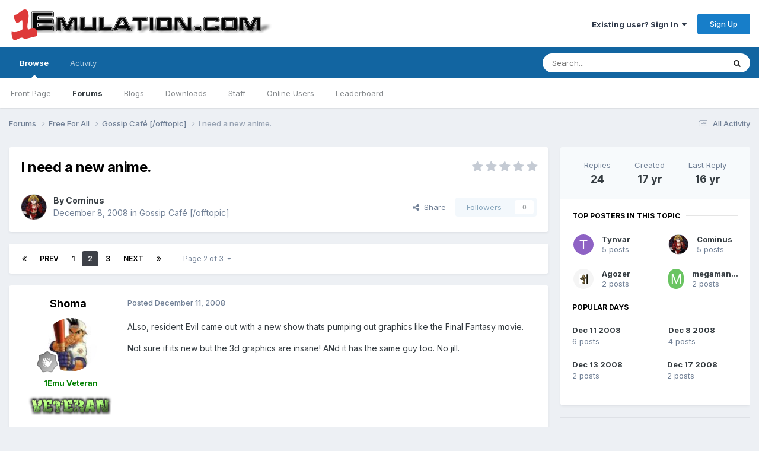

--- FILE ---
content_type: text/html;charset=UTF-8
request_url: https://www.1emulation.com/forums/topic/29335-i-need-a-new-anime/page/2/
body_size: 21263
content:
<!DOCTYPE html>
<html lang="en-US" dir="ltr">
	<head>
		<meta charset="utf-8">
        
		<title>I need a new anime. - Page 2 - Gossip Café [/offtopic] - 1Emulation.com</title>
		
		
		
		

	<meta name="viewport" content="width=device-width, initial-scale=1">


	
	


	<meta name="twitter:card" content="summary" />


	
		<meta name="twitter:site" content="@1emulation" />
	



	
		
			
				<meta property="og:title" content="I need a new anime.">
			
		
	

	
		
			
				<meta property="og:type" content="website">
			
		
	

	
		
			
				<meta property="og:url" content="https://www.1emulation.com/forums/topic/29335-i-need-a-new-anime/">
			
		
	

	
		
			
				<meta property="og:updated_time" content="2009-09-05T13:27:30Z">
			
		
	

	
		
			
				<meta property="og:site_name" content="1Emulation.com">
			
		
	

	
		
			
				<meta property="og:locale" content="en_US">
			
		
	


	
		<link rel="first" href="https://www.1emulation.com/forums/topic/29335-i-need-a-new-anime/" />
	

	
		<link rel="prev" href="https://www.1emulation.com/forums/topic/29335-i-need-a-new-anime/" />
	

	
		<link rel="next" href="https://www.1emulation.com/forums/topic/29335-i-need-a-new-anime/page/3/" />
	

	
		<link rel="last" href="https://www.1emulation.com/forums/topic/29335-i-need-a-new-anime/page/3/" />
	

	
		<link rel="canonical" href="https://www.1emulation.com/forums/topic/29335-i-need-a-new-anime/page/2/" />
	





<link rel="manifest" href="https://www.1emulation.com/forums/manifest.webmanifest/">
<meta name="msapplication-config" content="https://www.1emulation.com/forums/browserconfig.xml/">
<meta name="msapplication-starturl" content="/">
<meta name="application-name" content="1Emulation.com">
<meta name="apple-mobile-web-app-title" content="1Emulation.com">

	<meta name="theme-color" content="#ffffff">










<link rel="preload" href="//www.1emulation.com/forums/applications/core/interface/font/fontawesome-webfont.woff2?v=4.7.0" as="font" crossorigin="anonymous">
		


	<link rel="preconnect" href="https://fonts.googleapis.com">
	<link rel="preconnect" href="https://fonts.gstatic.com" crossorigin>
	
		<link href="https://fonts.googleapis.com/css2?family=Inter:wght@300;400;500;600;700&display=swap" rel="stylesheet">
	



	<link rel='stylesheet' href='https://www.1emulation.com/forums/uploads/css_built_1/341e4a57816af3ba440d891ca87450ff_framework.css?v=f1b2eb152a1762662459' media='all'>

	<link rel='stylesheet' href='https://www.1emulation.com/forums/uploads/css_built_1/05e81b71abe4f22d6eb8d1a929494829_responsive.css?v=f1b2eb152a1762662459' media='all'>

	<link rel='stylesheet' href='https://www.1emulation.com/forums/uploads/css_built_1/20446cf2d164adcc029377cb04d43d17_flags.css?v=f1b2eb152a1762662459' media='all'>

	<link rel='stylesheet' href='https://www.1emulation.com/forums/uploads/css_built_1/90eb5adf50a8c640f633d47fd7eb1778_core.css?v=f1b2eb152a1762662459' media='all'>

	<link rel='stylesheet' href='https://www.1emulation.com/forums/uploads/css_built_1/5a0da001ccc2200dc5625c3f3934497d_core_responsive.css?v=f1b2eb152a1762662459' media='all'>

	<link rel='stylesheet' href='https://www.1emulation.com/forums/uploads/css_built_1/62e269ced0fdab7e30e026f1d30ae516_forums.css?v=f1b2eb152a1762662459' media='all'>

	<link rel='stylesheet' href='https://www.1emulation.com/forums/uploads/css_built_1/76e62c573090645fb99a15a363d8620e_forums_responsive.css?v=f1b2eb152a1762662459' media='all'>

	<link rel='stylesheet' href='https://www.1emulation.com/forums/uploads/css_built_1/ebdea0c6a7dab6d37900b9190d3ac77b_topics.css?v=f1b2eb152a1762662459' media='all'>





<link rel='stylesheet' href='https://www.1emulation.com/forums/uploads/css_built_1/258adbb6e4f3e83cd3b355f84e3fa002_custom.css?v=f1b2eb152a1762662459' media='all'>




		
		

	</head>
	<body class='ipsApp ipsApp_front ipsJS_none ipsClearfix' data-controller='core.front.core.app' data-message="" data-pageApp='forums' data-pageLocation='front' data-pageModule='forums' data-pageController='topic' data-pageID='29335'  >
		
        

        

		<a href='#ipsLayout_mainArea' class='ipsHide' title='Go to main content on this page' accesskey='m'>Jump to content</a>
		





		<div id='ipsLayout_header' class='ipsClearfix'>
			<header>
				<div class='ipsLayout_container'>
					


<a href='https://www.1emulation.com/forums/' id='elLogo' accesskey='1'><img src="https://www.1emulation.com/forums/uploads/monthly_2021_02/1emuBKlogo.png.d62fd954a0a68290065217aa1b52e45d.png" alt='1Emulation.com'></a>

					
						

	<ul id='elUserNav' class='ipsList_inline cSignedOut ipsResponsive_showDesktop'>
		
        
		
        
        
            
            <li id='elSignInLink'>
                <a href='https://www.1emulation.com/forums/login/' data-ipsMenu-closeOnClick="false" data-ipsMenu id='elUserSignIn'>
                    Existing user? Sign In &nbsp;<i class='fa fa-caret-down'></i>
                </a>
                
<div id='elUserSignIn_menu' class='ipsMenu ipsMenu_auto ipsHide'>
	<form accept-charset='utf-8' method='post' action='https://www.1emulation.com/forums/login/'>
		<input type="hidden" name="csrfKey" value="a170d577cfaa58e8e34835dde46b8585">
		<input type="hidden" name="ref" value="aHR0cHM6Ly93d3cuMWVtdWxhdGlvbi5jb20vZm9ydW1zL3RvcGljLzI5MzM1LWktbmVlZC1hLW5ldy1hbmltZS9wYWdlLzIv">
		<div data-role="loginForm">
			
			
			
				<div class='ipsColumns ipsColumns_noSpacing'>
					<div class='ipsColumn ipsColumn_wide' id='elUserSignIn_internal'>
						
<div class="ipsPad ipsForm ipsForm_vertical">
	<h4 class="ipsType_sectionHead">Sign In</h4>
	<br><br>
	<ul class='ipsList_reset'>
		<li class="ipsFieldRow ipsFieldRow_noLabel ipsFieldRow_fullWidth">
			
			
				<input type="email" placeholder="Email Address" name="auth" autocomplete="email">
			
		</li>
		<li class="ipsFieldRow ipsFieldRow_noLabel ipsFieldRow_fullWidth">
			<input type="password" placeholder="Password" name="password" autocomplete="current-password">
		</li>
		<li class="ipsFieldRow ipsFieldRow_checkbox ipsClearfix">
			<span class="ipsCustomInput">
				<input type="checkbox" name="remember_me" id="remember_me_checkbox" value="1" checked aria-checked="true">
				<span></span>
			</span>
			<div class="ipsFieldRow_content">
				<label class="ipsFieldRow_label" for="remember_me_checkbox">Remember me</label>
				<span class="ipsFieldRow_desc">Not recommended on shared computers</span>
			</div>
		</li>
		<li class="ipsFieldRow ipsFieldRow_fullWidth">
			<button type="submit" name="_processLogin" value="usernamepassword" class="ipsButton ipsButton_primary ipsButton_small" id="elSignIn_submit">Sign In</button>
			
				<p class="ipsType_right ipsType_small">
					
						<a href='https://www.1emulation.com/forums/lostpassword/' >
					
					Forgot your password?</a>
				</p>
			
		</li>
	</ul>
</div>
					</div>
					<div class='ipsColumn ipsColumn_wide'>
						<div class='ipsPadding' id='elUserSignIn_external'>
							<div class='ipsAreaBackground_light ipsPadding:half'>
								
								
									<div class='ipsType_center ipsMargin_top:half'>
										

<button type="submit" name="_processLogin" value="9" class='ipsButton ipsButton_verySmall ipsButton_fullWidth ipsSocial ipsSocial_twitter' style="background-color: #000000">
	
		<span class='ipsSocial_icon'>
			
				<i class='fa fa-twitter'></i>
			
		</span>
		<span class='ipsSocial_text'>Sign in with X</span>
	
</button>
									</div>
								
							</div>
						</div>
					</div>
				</div>
			
		</div>
	</form>
</div>
            </li>
            
        
		
			<li>
				
					<a href='https://www.1emulation.com/forums/register/' data-ipsDialog data-ipsDialog-size='narrow' data-ipsDialog-title='Sign Up' id='elRegisterButton' class='ipsButton ipsButton_normal ipsButton_primary'>Sign Up</a>
				
			</li>
		
	</ul>

						
<ul class='ipsMobileHamburger ipsList_reset ipsResponsive_hideDesktop'>
	<li data-ipsDrawer data-ipsDrawer-drawerElem='#elMobileDrawer'>
		<a href='#'>
			
			
				
			
			
			
			<i class='fa fa-navicon'></i>
		</a>
	</li>
</ul>
					
				</div>
			</header>
			

	<nav data-controller='core.front.core.navBar' class=' ipsResponsive_showDesktop'>
		<div class='ipsNavBar_primary ipsLayout_container '>
			<ul data-role="primaryNavBar" class='ipsClearfix'>
				


	
		
		
			
		
		<li class='ipsNavBar_active' data-active id='elNavSecondary_1' data-role="navBarItem" data-navApp="core" data-navExt="CustomItem">
			
			
				<a href="https://www.1emulation.com/forums/"  data-navItem-id="1" data-navDefault>
					Browse<span class='ipsNavBar_active__identifier'></span>
				</a>
			
			
				<ul class='ipsNavBar_secondary ' data-role='secondaryNavBar'>
					


	
		
		
		<li  id='elNavSecondary_18' data-role="navBarItem" data-navApp="portal" data-navExt="Portal">
			
			
				<a href="https://www.1emulation.com/forums/portal/"  data-navItem-id="18" >
					Front Page<span class='ipsNavBar_active__identifier'></span>
				</a>
			
			
		</li>
	
	

	
	

	
		
		
			
		
		<li class='ipsNavBar_active' data-active id='elNavSecondary_10' data-role="navBarItem" data-navApp="forums" data-navExt="Forums">
			
			
				<a href="https://www.1emulation.com/forums/"  data-navItem-id="10" data-navDefault>
					Forums<span class='ipsNavBar_active__identifier'></span>
				</a>
			
			
		</li>
	
	

	
		
		
		<li  id='elNavSecondary_11' data-role="navBarItem" data-navApp="blog" data-navExt="Blogs">
			
			
				<a href="https://www.1emulation.com/forums/blogs/"  data-navItem-id="11" >
					Blogs<span class='ipsNavBar_active__identifier'></span>
				</a>
			
			
		</li>
	
	

	
		
		
		<li  id='elNavSecondary_12' data-role="navBarItem" data-navApp="downloads" data-navExt="Downloads">
			
			
				<a href="https://www.1emulation.com/forums/files/"  data-navItem-id="12" >
					Downloads<span class='ipsNavBar_active__identifier'></span>
				</a>
			
			
		</li>
	
	

	
	

	
		
		
		<li  id='elNavSecondary_14' data-role="navBarItem" data-navApp="core" data-navExt="StaffDirectory">
			
			
				<a href="https://www.1emulation.com/forums/staff/"  data-navItem-id="14" >
					Staff<span class='ipsNavBar_active__identifier'></span>
				</a>
			
			
		</li>
	
	

	
		
		
		<li  id='elNavSecondary_15' data-role="navBarItem" data-navApp="core" data-navExt="OnlineUsers">
			
			
				<a href="https://www.1emulation.com/forums/online/"  data-navItem-id="15" >
					Online Users<span class='ipsNavBar_active__identifier'></span>
				</a>
			
			
		</li>
	
	

	
		
		
		<li  id='elNavSecondary_16' data-role="navBarItem" data-navApp="core" data-navExt="Leaderboard">
			
			
				<a href="https://www.1emulation.com/forums/leaderboard/"  data-navItem-id="16" >
					Leaderboard<span class='ipsNavBar_active__identifier'></span>
				</a>
			
			
		</li>
	
	

					<li class='ipsHide' id='elNavigationMore_1' data-role='navMore'>
						<a href='#' data-ipsMenu data-ipsMenu-appendTo='#elNavigationMore_1' id='elNavigationMore_1_dropdown'>More <i class='fa fa-caret-down'></i></a>
						<ul class='ipsHide ipsMenu ipsMenu_auto' id='elNavigationMore_1_dropdown_menu' data-role='moreDropdown'></ul>
					</li>
				</ul>
			
		</li>
	
	

	
		
		
		<li  id='elNavSecondary_2' data-role="navBarItem" data-navApp="core" data-navExt="CustomItem">
			
			
				<a href="https://www.1emulation.com/forums/discover/"  data-navItem-id="2" >
					Activity<span class='ipsNavBar_active__identifier'></span>
				</a>
			
			
				<ul class='ipsNavBar_secondary ipsHide' data-role='secondaryNavBar'>
					


	
		
		
		<li  id='elNavSecondary_4' data-role="navBarItem" data-navApp="core" data-navExt="AllActivity">
			
			
				<a href="https://www.1emulation.com/forums/discover/"  data-navItem-id="4" >
					All Activity<span class='ipsNavBar_active__identifier'></span>
				</a>
			
			
		</li>
	
	

	
	

	
	

	
	

	
		
		
		<li  id='elNavSecondary_8' data-role="navBarItem" data-navApp="core" data-navExt="Search">
			
			
				<a href="https://www.1emulation.com/forums/search/"  data-navItem-id="8" >
					Search<span class='ipsNavBar_active__identifier'></span>
				</a>
			
			
		</li>
	
	

	
	

					<li class='ipsHide' id='elNavigationMore_2' data-role='navMore'>
						<a href='#' data-ipsMenu data-ipsMenu-appendTo='#elNavigationMore_2' id='elNavigationMore_2_dropdown'>More <i class='fa fa-caret-down'></i></a>
						<ul class='ipsHide ipsMenu ipsMenu_auto' id='elNavigationMore_2_dropdown_menu' data-role='moreDropdown'></ul>
					</li>
				</ul>
			
		</li>
	
	

				<li class='ipsHide' id='elNavigationMore' data-role='navMore'>
					<a href='#' data-ipsMenu data-ipsMenu-appendTo='#elNavigationMore' id='elNavigationMore_dropdown'>More</a>
					<ul class='ipsNavBar_secondary ipsHide' data-role='secondaryNavBar'>
						<li class='ipsHide' id='elNavigationMore_more' data-role='navMore'>
							<a href='#' data-ipsMenu data-ipsMenu-appendTo='#elNavigationMore_more' id='elNavigationMore_more_dropdown'>More <i class='fa fa-caret-down'></i></a>
							<ul class='ipsHide ipsMenu ipsMenu_auto' id='elNavigationMore_more_dropdown_menu' data-role='moreDropdown'></ul>
						</li>
					</ul>
				</li>
			</ul>
			

	<div id="elSearchWrapper">
		<div id='elSearch' data-controller="core.front.core.quickSearch">
			<form accept-charset='utf-8' action='//www.1emulation.com/forums/search/?do=quicksearch' method='post'>
                <input type='search' id='elSearchField' placeholder='Search...' name='q' autocomplete='off' aria-label='Search'>
                <details class='cSearchFilter'>
                    <summary class='cSearchFilter__text'></summary>
                    <ul class='cSearchFilter__menu'>
                        
                        <li><label><input type="radio" name="type" value="all" ><span class='cSearchFilter__menuText'>Everywhere</span></label></li>
                        
                            
                                <li><label><input type="radio" name="type" value='contextual_{&quot;type&quot;:&quot;forums_topic&quot;,&quot;nodes&quot;:2}' checked><span class='cSearchFilter__menuText'>This Forum</span></label></li>
                            
                                <li><label><input type="radio" name="type" value='contextual_{&quot;type&quot;:&quot;forums_topic&quot;,&quot;item&quot;:29335}' checked><span class='cSearchFilter__menuText'>This Topic</span></label></li>
                            
                        
                        
                            <li><label><input type="radio" name="type" value="core_statuses_status"><span class='cSearchFilter__menuText'>Status Updates</span></label></li>
                        
                            <li><label><input type="radio" name="type" value="calendar_event"><span class='cSearchFilter__menuText'>Events</span></label></li>
                        
                            <li><label><input type="radio" name="type" value="forums_topic"><span class='cSearchFilter__menuText'>Topics</span></label></li>
                        
                            <li><label><input type="radio" name="type" value="blog_entry"><span class='cSearchFilter__menuText'>Blog Entries</span></label></li>
                        
                            <li><label><input type="radio" name="type" value="downloads_file"><span class='cSearchFilter__menuText'>Files</span></label></li>
                        
                            <li><label><input type="radio" name="type" value="core_members"><span class='cSearchFilter__menuText'>Members</span></label></li>
                        
                    </ul>
                </details>
				<button class='cSearchSubmit' type="submit" aria-label='Search'><i class="fa fa-search"></i></button>
			</form>
		</div>
	</div>

		</div>
	</nav>

			
<ul id='elMobileNav' class='ipsResponsive_hideDesktop' data-controller='core.front.core.mobileNav'>
	
		
			
			
				
				
			
				
					<li id='elMobileBreadcrumb'>
						<a href='https://www.1emulation.com/forums/forum/2-gossip-caf%C3%A9-offtopic/'>
							<span>Gossip Café [/offtopic]</span>
						</a>
					</li>
				
				
			
				
				
			
		
	
	
	
	<li >
		<a data-action="defaultStream" href='https://www.1emulation.com/forums/discover/'><i class="fa fa-newspaper-o" aria-hidden="true"></i></a>
	</li>

	

	
		<li class='ipsJS_show'>
			<a href='https://www.1emulation.com/forums/search/'><i class='fa fa-search'></i></a>
		</li>
	
</ul>
		</div>
		<main id='ipsLayout_body' class='ipsLayout_container'>
			<div id='ipsLayout_contentArea'>
				<div id='ipsLayout_contentWrapper'>
					
<nav class='ipsBreadcrumb ipsBreadcrumb_top ipsFaded_withHover'>
	

	<ul class='ipsList_inline ipsPos_right'>
		
		<li >
			<a data-action="defaultStream" class='ipsType_light '  href='https://www.1emulation.com/forums/discover/'><i class="fa fa-newspaper-o" aria-hidden="true"></i> <span>All Activity</span></a>
		</li>
		
	</ul>

	<ul data-role="breadcrumbList">
		<li>
			<a title="Forums" href='https://www.1emulation.com/forums/'>
				<span>Forums <i class='fa fa-angle-right'></i></span>
			</a>
		</li>
		
		
			<li>
				
					<a href='https://www.1emulation.com/forums/forum/61-free-for-all/'>
						<span>Free For All <i class='fa fa-angle-right' aria-hidden="true"></i></span>
					</a>
				
			</li>
		
			<li>
				
					<a href='https://www.1emulation.com/forums/forum/2-gossip-caf%C3%A9-offtopic/'>
						<span>Gossip Café [/offtopic] <i class='fa fa-angle-right' aria-hidden="true"></i></span>
					</a>
				
			</li>
		
			<li>
				
					I need a new anime.
				
			</li>
		
	</ul>
</nav>
					
					<div id='ipsLayout_mainArea'>
						
						
						
						

	




						



<div class='ipsPageHeader ipsResponsive_pull ipsBox ipsPadding sm:ipsPadding:half ipsMargin_bottom'>
		
	
	<div class='ipsFlex ipsFlex-ai:center ipsFlex-fw:wrap ipsGap:4'>
		<div class='ipsFlex-flex:11'>
			<h1 class='ipsType_pageTitle ipsContained_container'>
				

				
				
					<span class='ipsType_break ipsContained'>
						<span>I need a new anime.</span>
					</span>
				
			</h1>
			
			
		</div>
		
			<div class='ipsFlex-flex:00 ipsType_light'>
				
				
<div  class='ipsClearfix ipsRating  ipsRating_veryLarge'>
	
	<ul class='ipsRating_collective'>
		
			
				<li class='ipsRating_off'>
					<i class='fa fa-star'></i>
				</li>
			
		
			
				<li class='ipsRating_off'>
					<i class='fa fa-star'></i>
				</li>
			
		
			
				<li class='ipsRating_off'>
					<i class='fa fa-star'></i>
				</li>
			
		
			
				<li class='ipsRating_off'>
					<i class='fa fa-star'></i>
				</li>
			
		
			
				<li class='ipsRating_off'>
					<i class='fa fa-star'></i>
				</li>
			
		
	</ul>
</div>
			</div>
		
	</div>
	<hr class='ipsHr'>
	<div class='ipsPageHeader__meta ipsFlex ipsFlex-jc:between ipsFlex-ai:center ipsFlex-fw:wrap ipsGap:3'>
		<div class='ipsFlex-flex:11'>
			<div class='ipsPhotoPanel ipsPhotoPanel_mini ipsPhotoPanel_notPhone ipsClearfix'>
				


	<a href="https://www.1emulation.com/forums/profile/1210-cominus/" rel="nofollow" data-ipsHover data-ipsHover-width="370" data-ipsHover-target="https://www.1emulation.com/forums/profile/1210-cominus/?do=hovercard" class="ipsUserPhoto ipsUserPhoto_mini" title="Go to Cominus's profile">
		<img src='https://www.1emulation.com/forums/uploads/profile/photo-thumb-1210.jpg' alt='Cominus' loading="lazy">
	</a>

				<div>
					<p class='ipsType_reset ipsType_blendLinks'>
						<span class='ipsType_normal'>
						
							<strong>By 


<a href='https://www.1emulation.com/forums/profile/1210-cominus/' rel="nofollow" data-ipsHover data-ipsHover-width='370' data-ipsHover-target='https://www.1emulation.com/forums/profile/1210-cominus/?do=hovercard&amp;referrer=https%253A%252F%252Fwww.1emulation.com%252Fforums%252Ftopic%252F29335-i-need-a-new-anime%252Fpage%252F2%252F' title="Go to Cominus's profile" class="ipsType_break">Cominus</a></strong><br />
							<span class='ipsType_light'><time datetime='2008-12-08T03:07:07Z' title='12/08/2008 03:07  AM' data-short='17 yr'>December 8, 2008</time> in <a href="https://www.1emulation.com/forums/forum/2-gossip-caf%C3%A9-offtopic/">Gossip Café [/offtopic]</a></span>
						
						</span>
					</p>
				</div>
			</div>
		</div>
		
			<div class='ipsFlex-flex:01 ipsResponsive_hidePhone'>
				<div class='ipsShareLinks'>
					
						


    <a href='#elShareItem_1476326876_menu' id='elShareItem_1476326876' data-ipsMenu class='ipsShareButton ipsButton ipsButton_verySmall ipsButton_link ipsButton_link--light'>
        <span><i class='fa fa-share-alt'></i></span> &nbsp;Share
    </a>

    <div class='ipsPadding ipsMenu ipsMenu_normal ipsHide' id='elShareItem_1476326876_menu' data-controller="core.front.core.sharelink">
        
        
        <span data-ipsCopy data-ipsCopy-flashmessage>
            <a href="https://www.1emulation.com/forums/topic/29335-i-need-a-new-anime/" class="ipsButton ipsButton_light ipsButton_small ipsButton_fullWidth" data-role="copyButton" data-clipboard-text="https://www.1emulation.com/forums/topic/29335-i-need-a-new-anime/" data-ipstooltip title='Copy Link to Clipboard'><i class="fa fa-clone"></i> https://www.1emulation.com/forums/topic/29335-i-need-a-new-anime/</a>
        </span>
        <ul class='ipsShareLinks ipsMargin_top:half'>
            
                <li>
<a href="https://x.com/share?url=https%3A%2F%2Fwww.1emulation.com%2Fforums%2Ftopic%2F29335-i-need-a-new-anime%2F" class="cShareLink cShareLink_x" target="_blank" data-role="shareLink" title='Share on X' data-ipsTooltip rel='nofollow noopener'>
    <i class="fa fa-x"></i>
</a></li>
            
                <li>
<a href="https://www.facebook.com/sharer/sharer.php?u=https%3A%2F%2Fwww.1emulation.com%2Fforums%2Ftopic%2F29335-i-need-a-new-anime%2F" class="cShareLink cShareLink_facebook" target="_blank" data-role="shareLink" title='Share on Facebook' data-ipsTooltip rel='noopener nofollow'>
	<i class="fa fa-facebook"></i>
</a></li>
            
                <li>
<a href="https://www.reddit.com/submit?url=https%3A%2F%2Fwww.1emulation.com%2Fforums%2Ftopic%2F29335-i-need-a-new-anime%2F&amp;title=I+need+a+new+anime." rel="nofollow noopener" class="cShareLink cShareLink_reddit" target="_blank" title='Share on Reddit' data-ipsTooltip>
	<i class="fa fa-reddit"></i>
</a></li>
            
                <li>
<a href="mailto:?subject=I%20need%20a%20new%20anime.&body=https%3A%2F%2Fwww.1emulation.com%2Fforums%2Ftopic%2F29335-i-need-a-new-anime%2F" rel='nofollow' class='cShareLink cShareLink_email' title='Share via email' data-ipsTooltip>
	<i class="fa fa-envelope"></i>
</a></li>
            
                <li>
<a href="https://pinterest.com/pin/create/button/?url=https://www.1emulation.com/forums/topic/29335-i-need-a-new-anime/&amp;media=" class="cShareLink cShareLink_pinterest" rel="nofollow noopener" target="_blank" data-role="shareLink" title='Share on Pinterest' data-ipsTooltip>
	<i class="fa fa-pinterest"></i>
</a></li>
            
        </ul>
        
            <hr class='ipsHr'>
            <button class='ipsHide ipsButton ipsButton_verySmall ipsButton_light ipsButton_fullWidth ipsMargin_top:half' data-controller='core.front.core.webshare' data-role='webShare' data-webShareTitle='I need a new anime.' data-webShareText='I need a new anime.' data-webShareUrl='https://www.1emulation.com/forums/topic/29335-i-need-a-new-anime/'>More sharing options...</button>
        
    </div>

					
					
                    

					



					

<div data-followApp='forums' data-followArea='topic' data-followID='29335' data-controller='core.front.core.followButton'>
	

	<a href='https://www.1emulation.com/forums/login/' rel="nofollow" class="ipsFollow ipsPos_middle ipsButton ipsButton_light ipsButton_verySmall ipsButton_disabled" data-role="followButton" data-ipsTooltip title='Sign in to follow this'>
		<span>Followers</span>
		<span class='ipsCommentCount'>0</span>
	</a>

</div>
				</div>
			</div>
					
	</div>
	
	
</div>








<div class='ipsClearfix'>
	<ul class="ipsToolList ipsToolList_horizontal ipsClearfix ipsSpacer_both ipsResponsive_hidePhone">
		
		
		
	</ul>
</div>

<div id='comments' data-controller='core.front.core.commentFeed,forums.front.topic.view, core.front.core.ignoredComments' data-autoPoll data-baseURL='https://www.1emulation.com/forums/topic/29335-i-need-a-new-anime/'  data-feedID='topic-29335' class='cTopic ipsClear ipsSpacer_top'>
	
			

				<div class="ipsBox ipsResponsive_pull ipsPadding:half ipsClearfix ipsClear ipsMargin_bottom">
					
					
						


	
	<ul class='ipsPagination' id='elPagination_098e74e7298dae17d3d10dd3e2bd9b94_2121597577' data-ipsPagination-seoPagination='true' data-pages='3' data-ipsPagination  data-ipsPagination-pages="3" data-ipsPagination-perPage='11'>
		
			
				<li class='ipsPagination_first'><a href='https://www.1emulation.com/forums/topic/29335-i-need-a-new-anime/#comments' rel="first" data-page='1' data-ipsTooltip title='First page'><i class='fa fa-angle-double-left'></i></a></li>
				<li class='ipsPagination_prev'><a href='https://www.1emulation.com/forums/topic/29335-i-need-a-new-anime/#comments' rel="prev" data-page='1' data-ipsTooltip title='Previous page'>Prev</a></li>
				
					<li class='ipsPagination_page'><a href='https://www.1emulation.com/forums/topic/29335-i-need-a-new-anime/#comments' data-page='1'>1</a></li>
				
			
			<li class='ipsPagination_page ipsPagination_active'><a href='https://www.1emulation.com/forums/topic/29335-i-need-a-new-anime/page/2/#comments' data-page='2'>2</a></li>
			
				
					<li class='ipsPagination_page'><a href='https://www.1emulation.com/forums/topic/29335-i-need-a-new-anime/page/3/#comments' data-page='3'>3</a></li>
				
				<li class='ipsPagination_next'><a href='https://www.1emulation.com/forums/topic/29335-i-need-a-new-anime/page/3/#comments' rel="next" data-page='3' data-ipsTooltip title='Next page'>Next</a></li>
				<li class='ipsPagination_last'><a href='https://www.1emulation.com/forums/topic/29335-i-need-a-new-anime/page/3/#comments' rel="last" data-page='3' data-ipsTooltip title='Last page'><i class='fa fa-angle-double-right'></i></a></li>
			
			
				<li class='ipsPagination_pageJump'>
					<a href='#' data-ipsMenu data-ipsMenu-closeOnClick='false' data-ipsMenu-appendTo='#elPagination_098e74e7298dae17d3d10dd3e2bd9b94_2121597577' id='elPagination_098e74e7298dae17d3d10dd3e2bd9b94_2121597577_jump'>Page 2 of 3 &nbsp;<i class='fa fa-caret-down'></i></a>
					<div class='ipsMenu ipsMenu_narrow ipsPadding ipsHide' id='elPagination_098e74e7298dae17d3d10dd3e2bd9b94_2121597577_jump_menu'>
						<form accept-charset='utf-8' method='post' action='https://www.1emulation.com/forums/topic/29335-i-need-a-new-anime/#comments' data-role="pageJump" data-baseUrl='#'>
							<ul class='ipsForm ipsForm_horizontal'>
								<li class='ipsFieldRow'>
									<input type='number' min='1' max='3' placeholder='Page number' class='ipsField_fullWidth' name='page'>
								</li>
								<li class='ipsFieldRow ipsFieldRow_fullWidth'>
									<input type='submit' class='ipsButton_fullWidth ipsButton ipsButton_verySmall ipsButton_primary' value='Go'>
								</li>
							</ul>
						</form>
					</div>
				</li>
			
		
	</ul>

					
				</div>
			
	

	

<div data-controller='core.front.core.recommendedComments' data-url='https://www.1emulation.com/forums/topic/29335-i-need-a-new-anime/?recommended=comments' class='ipsRecommendedComments ipsHide'>
	<div data-role="recommendedComments">
		<h2 class='ipsType_sectionHead ipsType_large ipsType_bold ipsMargin_bottom'>Recommended Posts</h2>
		
	</div>
</div>
	
	<div id="elPostFeed" data-role='commentFeed' data-controller='core.front.core.moderation' >
		<form action="https://www.1emulation.com/forums/topic/29335-i-need-a-new-anime/page/2/?csrfKey=a170d577cfaa58e8e34835dde46b8585&amp;do=multimodComment" method="post" data-ipsPageAction data-role='moderationTools'>
			
			
				

					

					
					



<a id='findComment-296946'></a>
<a id='comment-296946'></a>
<article  id='elComment_296946' class='cPost ipsBox ipsResponsive_pull  ipsComment  ipsComment_parent ipsClearfix ipsClear ipsColumns ipsColumns_noSpacing ipsColumns_collapsePhone    '>
	

	

	<div class='cAuthorPane_mobile ipsResponsive_showPhone'>
		<div class='cAuthorPane_photo'>
			<div class='cAuthorPane_photoWrap'>
				


	<a href="https://www.1emulation.com/forums/profile/4313-shoma/" rel="nofollow" data-ipsHover data-ipsHover-width="370" data-ipsHover-target="https://www.1emulation.com/forums/profile/4313-shoma/?do=hovercard" class="ipsUserPhoto ipsUserPhoto_large" title="Go to Shoma's profile">
		<img src='https://www.1emulation.com/forums/uploads/profile/photo-thumb-4313.jpg' alt='Shoma' loading="lazy">
	</a>

				
				
					<a href="https://www.1emulation.com/forums/profile/4313-shoma/badges/" rel="nofollow">
						
<img src='https://www.1emulation.com/forums/uploads/monthly_2021_07/1_Newbie.svg' loading="lazy" alt="Newbie" class="cAuthorPane_badge cAuthorPane_badge--rank ipsOutline ipsOutline:2px" data-ipsTooltip title="Rank: Newbie (1/14)">
					</a>
				
			</div>
		</div>
		<div class='cAuthorPane_content'>
			<h3 class='ipsType_sectionHead cAuthorPane_author ipsType_break ipsType_blendLinks ipsFlex ipsFlex-ai:center'>
				


<a href='https://www.1emulation.com/forums/profile/4313-shoma/' rel="nofollow" data-ipsHover data-ipsHover-width='370' data-ipsHover-target='https://www.1emulation.com/forums/profile/4313-shoma/?do=hovercard&amp;referrer=https%253A%252F%252Fwww.1emulation.com%252Fforums%252Ftopic%252F29335-i-need-a-new-anime%252Fpage%252F2%252F' title="Go to Shoma's profile" class="ipsType_break"><b><span style='color:green' class='highlight'>Shoma</span></b></a>
			</h3>
			<div class='ipsType_light ipsType_reset'>
			    <a href='https://www.1emulation.com/forums/topic/29335-i-need-a-new-anime/page/2/#findComment-296946' rel="nofollow" class='ipsType_blendLinks'>Posted <time datetime='2008-12-11T19:38:51Z' title='12/11/2008 07:38  PM' data-short='17 yr'>December 11, 2008</time></a>
				
			</div>
		</div>
	</div>
	<aside class='ipsComment_author cAuthorPane ipsColumn ipsColumn_medium ipsResponsive_hidePhone'>
		<h3 class='ipsType_sectionHead cAuthorPane_author ipsType_blendLinks ipsType_break'><strong>


<a href='https://www.1emulation.com/forums/profile/4313-shoma/' rel="nofollow" data-ipsHover data-ipsHover-width='370' data-ipsHover-target='https://www.1emulation.com/forums/profile/4313-shoma/?do=hovercard&amp;referrer=https%253A%252F%252Fwww.1emulation.com%252Fforums%252Ftopic%252F29335-i-need-a-new-anime%252Fpage%252F2%252F' title="Go to Shoma's profile" class="ipsType_break">Shoma</a></strong>
			
		</h3>
		<ul class='cAuthorPane_info ipsList_reset'>
			<li data-role='photo' class='cAuthorPane_photo'>
				<div class='cAuthorPane_photoWrap'>
					


	<a href="https://www.1emulation.com/forums/profile/4313-shoma/" rel="nofollow" data-ipsHover data-ipsHover-width="370" data-ipsHover-target="https://www.1emulation.com/forums/profile/4313-shoma/?do=hovercard" class="ipsUserPhoto ipsUserPhoto_large" title="Go to Shoma's profile">
		<img src='https://www.1emulation.com/forums/uploads/profile/photo-thumb-4313.jpg' alt='Shoma' loading="lazy">
	</a>

					
					
						
<img src='https://www.1emulation.com/forums/uploads/monthly_2021_07/1_Newbie.svg' loading="lazy" alt="Newbie" class="cAuthorPane_badge cAuthorPane_badge--rank ipsOutline ipsOutline:2px" data-ipsTooltip title="Rank: Newbie (1/14)">
					
				</div>
			</li>
			
				<li data-role='group'><b><span style='color:green' class='highlight'>1Emu Veteran</span></b></li>
				
					<li data-role='group-icon'><img src='https://www.1emulation.com/forums/uploads//public/style_extra/team_icons/1emuvet.png' alt='' class='cAuthorGroupIcon'></li>
				
			
			
				<li data-role='stats' class='ipsMargin_top'>
					<ul class="ipsList_reset ipsType_light ipsFlex ipsFlex-ai:center ipsFlex-jc:center ipsGap_row:2 cAuthorPane_stats">
						<li>
							
								<a href="https://www.1emulation.com/forums/profile/4313-shoma/content/" rel="nofollow" title="1,585 posts" data-ipsTooltip class="ipsType_blendLinks">
							
								<i class="fa fa-comment"></i> 1.6k
							
								</a>
							
						</li>
						
					</ul>
				</li>
			
			
				

	
	<li data-role='custom-field' class='ipsResponsive_hidePhone ipsType_break'>
		
<span class='ft'>Gender:</span><span class='fc'>Male</span>
	</li>
	
	<li data-role='custom-field' class='ipsResponsive_hidePhone ipsType_break'>
		
<span class='ft'>Interests:</span><span class='fc'>games, girls and.......poetry</span>
	</li>
	

			
		</ul>
	</aside>
	<div class='ipsColumn ipsColumn_fluid ipsMargin:none'>
		

<div id='comment-296946_wrap' data-controller='core.front.core.comment' data-commentApp='forums' data-commentType='forums' data-commentID="296946" data-quoteData='{&quot;userid&quot;:4313,&quot;username&quot;:&quot;Shoma&quot;,&quot;timestamp&quot;:1229024331,&quot;contentapp&quot;:&quot;forums&quot;,&quot;contenttype&quot;:&quot;forums&quot;,&quot;contentid&quot;:29335,&quot;contentclass&quot;:&quot;forums_Topic&quot;,&quot;contentcommentid&quot;:296946}' class='ipsComment_content ipsType_medium'>

	<div class='ipsComment_meta ipsType_light ipsFlex ipsFlex-ai:center ipsFlex-jc:between ipsFlex-fd:row-reverse'>
		<div class='ipsType_light ipsType_reset ipsType_blendLinks ipsComment_toolWrap'>
			<div class='ipsResponsive_hidePhone ipsComment_badges'>
				<ul class='ipsList_reset ipsFlex ipsFlex-jc:end ipsFlex-fw:wrap ipsGap:2 ipsGap_row:1'>
					
					
					
					
					
				</ul>
			</div>
			<ul class='ipsList_reset ipsComment_tools'>
				<li>
					<a href='#elControls_296946_menu' class='ipsComment_ellipsis' id='elControls_296946' title='More options...' data-ipsMenu data-ipsMenu-appendTo='#comment-296946_wrap'><i class='fa fa-ellipsis-h'></i></a>
					<ul id='elControls_296946_menu' class='ipsMenu ipsMenu_narrow ipsHide'>
						
						
                        
						
						
						
							
								
							
							
							
							
							
							
						
					</ul>
				</li>
				
			</ul>
		</div>

		<div class='ipsType_reset ipsResponsive_hidePhone'>
		   
		   Posted <time datetime='2008-12-11T19:38:51Z' title='12/11/2008 07:38  PM' data-short='17 yr'>December 11, 2008</time>
		   
			
			<span class='ipsResponsive_hidePhone'>
				
				
			</span>
		</div>
	</div>

	

    

	<div class='cPost_contentWrap'>
		
		<div data-role='commentContent' class='ipsType_normal ipsType_richText ipsPadding_bottom ipsContained' data-controller='core.front.core.lightboxedImages'>
			<p>ALso, resident Evil came out with a new show thats pumping out graphics like the Final Fantasy movie.</p><p>Not sure if its new but the 3d graphics are insane! ANd it has the same guy too. No jill.</p>

			
		</div>

		

		
			

		
	</div>

	
    
</div>
	</div>
</article>
					
					
					
						







<div class="ipsBox cTopicOverview cTopicOverview--inline ipsFlex ipsFlex-fd:row md:ipsFlex-fd:row sm:ipsFlex-fd:column ipsMargin_bottom sm:ipsMargin_bottom:half sm:ipsMargin_top:half ipsResponsive_pull ipsResponsive_hideDesktop ipsResponsive_block " data-controller='forums.front.topic.activity'>

	<div class='cTopicOverview__header ipsAreaBackground_light ipsFlex sm:ipsFlex-fw:wrap sm:ipsFlex-jc:center'>
		<ul class='cTopicOverview__stats ipsPadding ipsMargin:none sm:ipsPadding_horizontal:half ipsFlex ipsFlex-flex:10 ipsFlex-jc:around ipsFlex-ai:center'>
			<li class='cTopicOverview__statItem ipsType_center'>
				<span class='cTopicOverview__statTitle ipsType_light ipsTruncate ipsTruncate_line'>Replies</span>
				<span class='cTopicOverview__statValue'>24</span>
			</li>
			<li class='cTopicOverview__statItem ipsType_center'>
				<span class='cTopicOverview__statTitle ipsType_light ipsTruncate ipsTruncate_line'>Created</span>
				<span class='cTopicOverview__statValue'><time datetime='2008-12-08T03:07:07Z' title='12/08/2008 03:07  AM' data-short='17 yr'>17 yr</time></span>
			</li>
			<li class='cTopicOverview__statItem ipsType_center'>
				<span class='cTopicOverview__statTitle ipsType_light ipsTruncate ipsTruncate_line'>Last Reply </span>
				<span class='cTopicOverview__statValue'><time datetime='2009-09-05T13:27:30Z' title='09/05/2009 01:27  PM' data-short='16 yr'>16 yr</time></span>
			</li>
		</ul>
		<a href='#' data-action='toggleOverview' class='cTopicOverview__toggle cTopicOverview__toggle--inline ipsType_large ipsType_light ipsPad ipsFlex ipsFlex-ai:center ipsFlex-jc:center'><i class='fa fa-chevron-down'></i></a>
	</div>
	
		<div class='cTopicOverview__preview ipsFlex-flex:10' data-role="preview">
			<div class='cTopicOverview__previewInner ipsPadding_vertical ipsPadding_horizontal ipsResponsive_hidePhone ipsFlex ipsFlex-fd:row'>
				
					<div class='cTopicOverview__section--users ipsFlex-flex:00'>
						<h4 class='ipsType_reset cTopicOverview__sectionTitle ipsType_dark ipsType_uppercase ipsType_noBreak'>Top Posters In This Topic</h4>
						<ul class='cTopicOverview__dataList ipsMargin:none ipsPadding:none ipsList_style:none ipsFlex ipsFlex-jc:between ipsFlex-ai:center'>
							
								<li class="cTopicOverview__dataItem ipsMargin_right ipsFlex ipsFlex-jc:start ipsFlex-ai:center">
									


	<a href="https://www.1emulation.com/forums/profile/953-tynvar/" rel="nofollow" data-ipsHover data-ipsHover-width="370" data-ipsHover-target="https://www.1emulation.com/forums/profile/953-tynvar/?do=hovercard" class="ipsUserPhoto ipsUserPhoto_tiny" title="Go to Tynvar's profile">
		<img src='data:image/svg+xml,%3Csvg%20xmlns%3D%22http%3A%2F%2Fwww.w3.org%2F2000%2Fsvg%22%20viewBox%3D%220%200%201024%201024%22%20style%3D%22background%3A%238e62c4%22%3E%3Cg%3E%3Ctext%20text-anchor%3D%22middle%22%20dy%3D%22.35em%22%20x%3D%22512%22%20y%3D%22512%22%20fill%3D%22%23ffffff%22%20font-size%3D%22700%22%20font-family%3D%22-apple-system%2C%20BlinkMacSystemFont%2C%20Roboto%2C%20Helvetica%2C%20Arial%2C%20sans-serif%22%3ET%3C%2Ftext%3E%3C%2Fg%3E%3C%2Fsvg%3E' alt='Tynvar' loading="lazy">
	</a>

									<p class='ipsMargin:none ipsPadding_left:half ipsPadding_right ipsType_right'>5</p>
								</li>
							
								<li class="cTopicOverview__dataItem ipsMargin_right ipsFlex ipsFlex-jc:start ipsFlex-ai:center">
									


	<a href="https://www.1emulation.com/forums/profile/1210-cominus/" rel="nofollow" data-ipsHover data-ipsHover-width="370" data-ipsHover-target="https://www.1emulation.com/forums/profile/1210-cominus/?do=hovercard" class="ipsUserPhoto ipsUserPhoto_tiny" title="Go to Cominus's profile">
		<img src='https://www.1emulation.com/forums/uploads/profile/photo-thumb-1210.jpg' alt='Cominus' loading="lazy">
	</a>

									<p class='ipsMargin:none ipsPadding_left:half ipsPadding_right ipsType_right'>5</p>
								</li>
							
								<li class="cTopicOverview__dataItem ipsMargin_right ipsFlex ipsFlex-jc:start ipsFlex-ai:center">
									


	<a href="https://www.1emulation.com/forums/profile/1946-agozer/" rel="nofollow" data-ipsHover data-ipsHover-width="370" data-ipsHover-target="https://www.1emulation.com/forums/profile/1946-agozer/?do=hovercard" class="ipsUserPhoto ipsUserPhoto_tiny" title="Go to Agozer's profile">
		<img src='https://www.1emulation.com/forums/uploads/profile/photo-thumb-1946.gif' alt='Agozer' loading="lazy">
	</a>

									<p class='ipsMargin:none ipsPadding_left:half ipsPadding_right ipsType_right'>2</p>
								</li>
							
								<li class="cTopicOverview__dataItem ipsMargin_right ipsFlex ipsFlex-jc:start ipsFlex-ai:center">
									


	<a href="https://www.1emulation.com/forums/profile/10194-megaman_zer0/" rel="nofollow" data-ipsHover data-ipsHover-width="370" data-ipsHover-target="https://www.1emulation.com/forums/profile/10194-megaman_zer0/?do=hovercard" class="ipsUserPhoto ipsUserPhoto_tiny" title="Go to megaman_zer0's profile">
		<img src='data:image/svg+xml,%3Csvg%20xmlns%3D%22http%3A%2F%2Fwww.w3.org%2F2000%2Fsvg%22%20viewBox%3D%220%200%201024%201024%22%20style%3D%22background%3A%236ac462%22%3E%3Cg%3E%3Ctext%20text-anchor%3D%22middle%22%20dy%3D%22.35em%22%20x%3D%22512%22%20y%3D%22512%22%20fill%3D%22%23ffffff%22%20font-size%3D%22700%22%20font-family%3D%22-apple-system%2C%20BlinkMacSystemFont%2C%20Roboto%2C%20Helvetica%2C%20Arial%2C%20sans-serif%22%3EM%3C%2Ftext%3E%3C%2Fg%3E%3C%2Fsvg%3E' alt='megaman_zer0' loading="lazy">
	</a>

									<p class='ipsMargin:none ipsPadding_left:half ipsPadding_right ipsType_right'>2</p>
								</li>
							
						</ul>
					</div>
				
				
					<div class='cTopicOverview__section--popularDays ipsFlex-flex:00 ipsPadding_left ipsPadding_left:double'>
						<h4 class='ipsType_reset cTopicOverview__sectionTitle ipsType_dark ipsType_uppercase ipsType_noBreak'>Popular Days</h4>
						<ul class='cTopicOverview__dataList ipsMargin:none ipsPadding:none ipsList_style:none ipsFlex ipsFlex-jc:between ipsFlex-ai:center'>
							
								<li class='ipsFlex-flex:10'>
									<a href="https://www.1emulation.com/forums/topic/29335-i-need-a-new-anime/#findComment-296895" rel="nofollow" class='cTopicOverview__dataItem ipsMargin_right ipsType_blendLinks ipsFlex ipsFlex-jc:between ipsFlex-ai:center'>
										<p class='ipsMargin:none'>Dec 11</p>
										<p class='ipsMargin:none ipsMargin_horizontal ipsType_light'>6</p>
									</a>
								</li>
							
								<li class='ipsFlex-flex:10'>
									<a href="https://www.1emulation.com/forums/topic/29335-i-need-a-new-anime/#findComment-296676" rel="nofollow" class='cTopicOverview__dataItem ipsMargin_right ipsType_blendLinks ipsFlex ipsFlex-jc:between ipsFlex-ai:center'>
										<p class='ipsMargin:none'>Dec 8</p>
										<p class='ipsMargin:none ipsMargin_horizontal ipsType_light'>4</p>
									</a>
								</li>
							
								<li class='ipsFlex-flex:10'>
									<a href="https://www.1emulation.com/forums/topic/29335-i-need-a-new-anime/#findComment-297049" rel="nofollow" class='cTopicOverview__dataItem ipsMargin_right ipsType_blendLinks ipsFlex ipsFlex-jc:between ipsFlex-ai:center'>
										<p class='ipsMargin:none'>Dec 13</p>
										<p class='ipsMargin:none ipsMargin_horizontal ipsType_light'>2</p>
									</a>
								</li>
							
								<li class='ipsFlex-flex:10'>
									<a href="https://www.1emulation.com/forums/topic/29335-i-need-a-new-anime/#findComment-297399" rel="nofollow" class='cTopicOverview__dataItem ipsMargin_right ipsType_blendLinks ipsFlex ipsFlex-jc:between ipsFlex-ai:center'>
										<p class='ipsMargin:none'>Dec 17</p>
										<p class='ipsMargin:none ipsMargin_horizontal ipsType_light'>2</p>
									</a>
								</li>
							
						</ul>
					</div>
				
			</div>
		</div>
	
	
	<div class='cTopicOverview__body ipsPadding ipsHide ipsFlex ipsFlex-flex:11 ipsFlex-fd:column' data-role="overview">
		
			<div class='cTopicOverview__section--users ipsMargin_bottom'>
				<h4 class='ipsType_reset cTopicOverview__sectionTitle ipsType_withHr ipsType_dark ipsType_uppercase ipsMargin_bottom'>Top Posters In This Topic</h4>
				<ul class='cTopicOverview__dataList ipsList_reset ipsFlex ipsFlex-jc:start ipsFlex-ai:center ipsFlex-fw:wrap ipsGap:8 ipsGap_row:5'>
					
						<li class="cTopicOverview__dataItem cTopicOverview__dataItem--split ipsFlex ipsFlex-jc:start ipsFlex-ai:center ipsFlex-flex:11">
							


	<a href="https://www.1emulation.com/forums/profile/953-tynvar/" rel="nofollow" data-ipsHover data-ipsHover-width="370" data-ipsHover-target="https://www.1emulation.com/forums/profile/953-tynvar/?do=hovercard" class="ipsUserPhoto ipsUserPhoto_tiny" title="Go to Tynvar's profile">
		<img src='data:image/svg+xml,%3Csvg%20xmlns%3D%22http%3A%2F%2Fwww.w3.org%2F2000%2Fsvg%22%20viewBox%3D%220%200%201024%201024%22%20style%3D%22background%3A%238e62c4%22%3E%3Cg%3E%3Ctext%20text-anchor%3D%22middle%22%20dy%3D%22.35em%22%20x%3D%22512%22%20y%3D%22512%22%20fill%3D%22%23ffffff%22%20font-size%3D%22700%22%20font-family%3D%22-apple-system%2C%20BlinkMacSystemFont%2C%20Roboto%2C%20Helvetica%2C%20Arial%2C%20sans-serif%22%3ET%3C%2Ftext%3E%3C%2Fg%3E%3C%2Fsvg%3E' alt='Tynvar' loading="lazy">
	</a>

							<p class='ipsMargin:none ipsMargin_left:half cTopicOverview__dataItemInner ipsType_left'>
								<strong class='ipsTruncate ipsTruncate_line'><a href='https://www.1emulation.com/forums/profile/953-tynvar/' class='ipsType_blendLinks'>Tynvar</a></strong>
								<span class='ipsType_light'>5 posts</span>
							</p>
						</li>
					
						<li class="cTopicOverview__dataItem cTopicOverview__dataItem--split ipsFlex ipsFlex-jc:start ipsFlex-ai:center ipsFlex-flex:11">
							


	<a href="https://www.1emulation.com/forums/profile/1210-cominus/" rel="nofollow" data-ipsHover data-ipsHover-width="370" data-ipsHover-target="https://www.1emulation.com/forums/profile/1210-cominus/?do=hovercard" class="ipsUserPhoto ipsUserPhoto_tiny" title="Go to Cominus's profile">
		<img src='https://www.1emulation.com/forums/uploads/profile/photo-thumb-1210.jpg' alt='Cominus' loading="lazy">
	</a>

							<p class='ipsMargin:none ipsMargin_left:half cTopicOverview__dataItemInner ipsType_left'>
								<strong class='ipsTruncate ipsTruncate_line'><a href='https://www.1emulation.com/forums/profile/1210-cominus/' class='ipsType_blendLinks'>Cominus</a></strong>
								<span class='ipsType_light'>5 posts</span>
							</p>
						</li>
					
						<li class="cTopicOverview__dataItem cTopicOverview__dataItem--split ipsFlex ipsFlex-jc:start ipsFlex-ai:center ipsFlex-flex:11">
							


	<a href="https://www.1emulation.com/forums/profile/1946-agozer/" rel="nofollow" data-ipsHover data-ipsHover-width="370" data-ipsHover-target="https://www.1emulation.com/forums/profile/1946-agozer/?do=hovercard" class="ipsUserPhoto ipsUserPhoto_tiny" title="Go to Agozer's profile">
		<img src='https://www.1emulation.com/forums/uploads/profile/photo-thumb-1946.gif' alt='Agozer' loading="lazy">
	</a>

							<p class='ipsMargin:none ipsMargin_left:half cTopicOverview__dataItemInner ipsType_left'>
								<strong class='ipsTruncate ipsTruncate_line'><a href='https://www.1emulation.com/forums/profile/1946-agozer/' class='ipsType_blendLinks'>Agozer</a></strong>
								<span class='ipsType_light'>2 posts</span>
							</p>
						</li>
					
						<li class="cTopicOverview__dataItem cTopicOverview__dataItem--split ipsFlex ipsFlex-jc:start ipsFlex-ai:center ipsFlex-flex:11">
							


	<a href="https://www.1emulation.com/forums/profile/10194-megaman_zer0/" rel="nofollow" data-ipsHover data-ipsHover-width="370" data-ipsHover-target="https://www.1emulation.com/forums/profile/10194-megaman_zer0/?do=hovercard" class="ipsUserPhoto ipsUserPhoto_tiny" title="Go to megaman_zer0's profile">
		<img src='data:image/svg+xml,%3Csvg%20xmlns%3D%22http%3A%2F%2Fwww.w3.org%2F2000%2Fsvg%22%20viewBox%3D%220%200%201024%201024%22%20style%3D%22background%3A%236ac462%22%3E%3Cg%3E%3Ctext%20text-anchor%3D%22middle%22%20dy%3D%22.35em%22%20x%3D%22512%22%20y%3D%22512%22%20fill%3D%22%23ffffff%22%20font-size%3D%22700%22%20font-family%3D%22-apple-system%2C%20BlinkMacSystemFont%2C%20Roboto%2C%20Helvetica%2C%20Arial%2C%20sans-serif%22%3EM%3C%2Ftext%3E%3C%2Fg%3E%3C%2Fsvg%3E' alt='megaman_zer0' loading="lazy">
	</a>

							<p class='ipsMargin:none ipsMargin_left:half cTopicOverview__dataItemInner ipsType_left'>
								<strong class='ipsTruncate ipsTruncate_line'><a href='https://www.1emulation.com/forums/profile/10194-megaman_zer0/' class='ipsType_blendLinks'>megaman_zer0</a></strong>
								<span class='ipsType_light'>2 posts</span>
							</p>
						</li>
					
				</ul>
			</div>
		
		
			<div class='cTopicOverview__section--popularDays ipsMargin_bottom'>
				<h4 class='ipsType_reset cTopicOverview__sectionTitle ipsType_withHr ipsType_dark ipsType_uppercase ipsMargin_top:half ipsMargin_bottom'>Popular Days</h4>
				<ul class='cTopicOverview__dataList ipsList_reset ipsFlex ipsFlex-jc:start ipsFlex-ai:center ipsFlex-fw:wrap ipsGap:8 ipsGap_row:5'>
					
						<li class='ipsFlex-flex:10'>
							<a href="https://www.1emulation.com/forums/topic/29335-i-need-a-new-anime/#findComment-296895" rel="nofollow" class='cTopicOverview__dataItem ipsType_blendLinks'>
								<p class='ipsMargin:none ipsType_bold'>Dec 11 2008</p>
								<p class='ipsMargin:none ipsType_light'>6 posts</p>
							</a>
						</li>
					
						<li class='ipsFlex-flex:10'>
							<a href="https://www.1emulation.com/forums/topic/29335-i-need-a-new-anime/#findComment-296676" rel="nofollow" class='cTopicOverview__dataItem ipsType_blendLinks'>
								<p class='ipsMargin:none ipsType_bold'>Dec 8 2008</p>
								<p class='ipsMargin:none ipsType_light'>4 posts</p>
							</a>
						</li>
					
						<li class='ipsFlex-flex:10'>
							<a href="https://www.1emulation.com/forums/topic/29335-i-need-a-new-anime/#findComment-297049" rel="nofollow" class='cTopicOverview__dataItem ipsType_blendLinks'>
								<p class='ipsMargin:none ipsType_bold'>Dec 13 2008</p>
								<p class='ipsMargin:none ipsType_light'>2 posts</p>
							</a>
						</li>
					
						<li class='ipsFlex-flex:10'>
							<a href="https://www.1emulation.com/forums/topic/29335-i-need-a-new-anime/#findComment-297399" rel="nofollow" class='cTopicOverview__dataItem ipsType_blendLinks'>
								<p class='ipsMargin:none ipsType_bold'>Dec 17 2008</p>
								<p class='ipsMargin:none ipsType_light'>2 posts</p>
							</a>
						</li>
					
				</ul>
			</div>
		
		
		
	</div>
	
		<a href='#' data-action='toggleOverview' class='cTopicOverview__toggle cTopicOverview__toggle--afterStats ipsType_large ipsType_light ipsPad ipsFlex ipsFlex-ai:center ipsFlex-jc:center'><i class='fa fa-chevron-down'></i></a>
	
	

</div>



					
				

					

					
					



<a id='findComment-296985'></a>
<a id='comment-296985'></a>
<article  id='elComment_296985' class='cPost ipsBox ipsResponsive_pull  ipsComment  ipsComment_parent ipsClearfix ipsClear ipsColumns ipsColumns_noSpacing ipsColumns_collapsePhone    '>
	

	

	<div class='cAuthorPane_mobile ipsResponsive_showPhone'>
		<div class='cAuthorPane_photo'>
			<div class='cAuthorPane_photoWrap'>
				


	<a href="https://www.1emulation.com/forums/profile/65-ryder/" rel="nofollow" data-ipsHover data-ipsHover-width="370" data-ipsHover-target="https://www.1emulation.com/forums/profile/65-ryder/?do=hovercard" class="ipsUserPhoto ipsUserPhoto_large" title="Go to ryder's profile">
		<img src='https://www.1emulation.com/forums/uploads/profile/photo-thumb-65.png' alt='ryder' loading="lazy">
	</a>

				
				
					<a href="https://www.1emulation.com/forums/profile/65-ryder/badges/" rel="nofollow">
						
<img src='https://www.1emulation.com/forums/uploads/monthly_2021_07/1_Newbie.svg' loading="lazy" alt="Newbie" class="cAuthorPane_badge cAuthorPane_badge--rank ipsOutline ipsOutline:2px" data-ipsTooltip title="Rank: Newbie (1/14)">
					</a>
				
			</div>
		</div>
		<div class='cAuthorPane_content'>
			<h3 class='ipsType_sectionHead cAuthorPane_author ipsType_break ipsType_blendLinks ipsFlex ipsFlex-ai:center'>
				


<a href='https://www.1emulation.com/forums/profile/65-ryder/' rel="nofollow" data-ipsHover data-ipsHover-width='370' data-ipsHover-target='https://www.1emulation.com/forums/profile/65-ryder/?do=hovercard&amp;referrer=https%253A%252F%252Fwww.1emulation.com%252Fforums%252Ftopic%252F29335-i-need-a-new-anime%252Fpage%252F2%252F' title="Go to ryder's profile" class="ipsType_break"><span style='color:green''>ryder</span></a>
			</h3>
			<div class='ipsType_light ipsType_reset'>
			    <a href='https://www.1emulation.com/forums/topic/29335-i-need-a-new-anime/page/2/#findComment-296985' rel="nofollow" class='ipsType_blendLinks'>Posted <time datetime='2008-12-12T19:17:38Z' title='12/12/2008 07:17  PM' data-short='17 yr'>December 12, 2008</time></a>
				
			</div>
		</div>
	</div>
	<aside class='ipsComment_author cAuthorPane ipsColumn ipsColumn_medium ipsResponsive_hidePhone'>
		<h3 class='ipsType_sectionHead cAuthorPane_author ipsType_blendLinks ipsType_break'><strong>


<a href='https://www.1emulation.com/forums/profile/65-ryder/' rel="nofollow" data-ipsHover data-ipsHover-width='370' data-ipsHover-target='https://www.1emulation.com/forums/profile/65-ryder/?do=hovercard&amp;referrer=https%253A%252F%252Fwww.1emulation.com%252Fforums%252Ftopic%252F29335-i-need-a-new-anime%252Fpage%252F2%252F' title="Go to ryder's profile" class="ipsType_break">ryder</a></strong>
			
		</h3>
		<ul class='cAuthorPane_info ipsList_reset'>
			<li data-role='photo' class='cAuthorPane_photo'>
				<div class='cAuthorPane_photoWrap'>
					


	<a href="https://www.1emulation.com/forums/profile/65-ryder/" rel="nofollow" data-ipsHover data-ipsHover-width="370" data-ipsHover-target="https://www.1emulation.com/forums/profile/65-ryder/?do=hovercard" class="ipsUserPhoto ipsUserPhoto_large" title="Go to ryder's profile">
		<img src='https://www.1emulation.com/forums/uploads/profile/photo-thumb-65.png' alt='ryder' loading="lazy">
	</a>

					
					
						
<img src='https://www.1emulation.com/forums/uploads/monthly_2021_07/1_Newbie.svg' loading="lazy" alt="Newbie" class="cAuthorPane_badge cAuthorPane_badge--rank ipsOutline ipsOutline:2px" data-ipsTooltip title="Rank: Newbie (1/14)">
					
				</div>
			</li>
			
				<li data-role='group'><span style='color:green''>Premium Members</span></li>
				
			
			
				<li data-role='stats' class='ipsMargin_top'>
					<ul class="ipsList_reset ipsType_light ipsFlex ipsFlex-ai:center ipsFlex-jc:center ipsGap_row:2 cAuthorPane_stats">
						<li>
							
								<a href="https://www.1emulation.com/forums/profile/65-ryder/content/" rel="nofollow" title="143 posts" data-ipsTooltip class="ipsType_blendLinks">
							
								<i class="fa fa-comment"></i> 143
							
								</a>
							
						</li>
						
					</ul>
				</li>
			
			
				

	
	<li data-role='custom-field' class='ipsResponsive_hidePhone ipsType_break'>
		
<span class='ft'>Gender:</span><span class='fc'>Male</span>
	</li>
	
	<li data-role='custom-field' class='ipsResponsive_hidePhone ipsType_break'>
		
<span class='ft'>Location:</span><span class='fc'>New Port Richey, FL</span>
	</li>
	

			
		</ul>
	</aside>
	<div class='ipsColumn ipsColumn_fluid ipsMargin:none'>
		

<div id='comment-296985_wrap' data-controller='core.front.core.comment' data-commentApp='forums' data-commentType='forums' data-commentID="296985" data-quoteData='{&quot;userid&quot;:65,&quot;username&quot;:&quot;ryder&quot;,&quot;timestamp&quot;:1229109458,&quot;contentapp&quot;:&quot;forums&quot;,&quot;contenttype&quot;:&quot;forums&quot;,&quot;contentid&quot;:29335,&quot;contentclass&quot;:&quot;forums_Topic&quot;,&quot;contentcommentid&quot;:296985}' class='ipsComment_content ipsType_medium'>

	<div class='ipsComment_meta ipsType_light ipsFlex ipsFlex-ai:center ipsFlex-jc:between ipsFlex-fd:row-reverse'>
		<div class='ipsType_light ipsType_reset ipsType_blendLinks ipsComment_toolWrap'>
			<div class='ipsResponsive_hidePhone ipsComment_badges'>
				<ul class='ipsList_reset ipsFlex ipsFlex-jc:end ipsFlex-fw:wrap ipsGap:2 ipsGap_row:1'>
					
					
					
					
					
				</ul>
			</div>
			<ul class='ipsList_reset ipsComment_tools'>
				<li>
					<a href='#elControls_296985_menu' class='ipsComment_ellipsis' id='elControls_296985' title='More options...' data-ipsMenu data-ipsMenu-appendTo='#comment-296985_wrap'><i class='fa fa-ellipsis-h'></i></a>
					<ul id='elControls_296985_menu' class='ipsMenu ipsMenu_narrow ipsHide'>
						
						
                        
						
						
						
							
								
							
							
							
							
							
							
						
					</ul>
				</li>
				
			</ul>
		</div>

		<div class='ipsType_reset ipsResponsive_hidePhone'>
		   
		   Posted <time datetime='2008-12-12T19:17:38Z' title='12/12/2008 07:17  PM' data-short='17 yr'>December 12, 2008</time>
		   
			
			<span class='ipsResponsive_hidePhone'>
				
				
			</span>
		</div>
	</div>

	

    

	<div class='cPost_contentWrap'>
		
		<div data-role='commentContent' class='ipsType_normal ipsType_richText ipsPadding_bottom ipsContained' data-controller='core.front.core.lightboxedImages'>
			<p>Tynvar already picked off most of what I'd have said.</p><p> </p><p>I'll just add something I watched most recently which was Macross Frontier. It fits into all those genres of mechs/love/drama/comedy pretty nicely. There's a ton of singing so if that kind of thing puts you off then you may not like it. I liked it though, they blended the singing in with the mech fights pretty well and the story behind it was reasonable and for the most part it worked. I can only think of 1 episode of it where the singing was poorly used.</p>

			
		</div>

		

		
	</div>

	
    
</div>
	</div>
</article>
					
					
					
				

					

					
					



<a id='findComment-296987'></a>
<a id='comment-296987'></a>
<article  id='elComment_296987' class='cPost ipsBox ipsResponsive_pull  ipsComment  ipsComment_parent ipsClearfix ipsClear ipsColumns ipsColumns_noSpacing ipsColumns_collapsePhone    '>
	

	

	<div class='cAuthorPane_mobile ipsResponsive_showPhone'>
		<div class='cAuthorPane_photo'>
			<div class='cAuthorPane_photoWrap'>
				


	<a href="https://www.1emulation.com/forums/profile/953-tynvar/" rel="nofollow" data-ipsHover data-ipsHover-width="370" data-ipsHover-target="https://www.1emulation.com/forums/profile/953-tynvar/?do=hovercard" class="ipsUserPhoto ipsUserPhoto_large" title="Go to Tynvar's profile">
		<img src='data:image/svg+xml,%3Csvg%20xmlns%3D%22http%3A%2F%2Fwww.w3.org%2F2000%2Fsvg%22%20viewBox%3D%220%200%201024%201024%22%20style%3D%22background%3A%238e62c4%22%3E%3Cg%3E%3Ctext%20text-anchor%3D%22middle%22%20dy%3D%22.35em%22%20x%3D%22512%22%20y%3D%22512%22%20fill%3D%22%23ffffff%22%20font-size%3D%22700%22%20font-family%3D%22-apple-system%2C%20BlinkMacSystemFont%2C%20Roboto%2C%20Helvetica%2C%20Arial%2C%20sans-serif%22%3ET%3C%2Ftext%3E%3C%2Fg%3E%3C%2Fsvg%3E' alt='Tynvar' loading="lazy">
	</a>

				
				
					<a href="https://www.1emulation.com/forums/profile/953-tynvar/badges/" rel="nofollow">
						
<img src='https://www.1emulation.com/forums/uploads/monthly_2021_07/1_Newbie.svg' loading="lazy" alt="Newbie" class="cAuthorPane_badge cAuthorPane_badge--rank ipsOutline ipsOutline:2px" data-ipsTooltip title="Rank: Newbie (1/14)">
					</a>
				
			</div>
		</div>
		<div class='cAuthorPane_content'>
			<h3 class='ipsType_sectionHead cAuthorPane_author ipsType_break ipsType_blendLinks ipsFlex ipsFlex-ai:center'>
				


<a href='https://www.1emulation.com/forums/profile/953-tynvar/' rel="nofollow" data-ipsHover data-ipsHover-width='370' data-ipsHover-target='https://www.1emulation.com/forums/profile/953-tynvar/?do=hovercard&amp;referrer=https%253A%252F%252Fwww.1emulation.com%252Fforums%252Ftopic%252F29335-i-need-a-new-anime%252Fpage%252F2%252F' title="Go to Tynvar's profile" class="ipsType_break"><span style='color:green''>Tynvar</span></a>
			</h3>
			<div class='ipsType_light ipsType_reset'>
			    <a href='https://www.1emulation.com/forums/topic/29335-i-need-a-new-anime/page/2/#findComment-296987' rel="nofollow" class='ipsType_blendLinks'>Posted <time datetime='2008-12-12T19:28:08Z' title='12/12/2008 07:28  PM' data-short='17 yr'>December 12, 2008</time></a>
				
			</div>
		</div>
	</div>
	<aside class='ipsComment_author cAuthorPane ipsColumn ipsColumn_medium ipsResponsive_hidePhone'>
		<h3 class='ipsType_sectionHead cAuthorPane_author ipsType_blendLinks ipsType_break'><strong>


<a href='https://www.1emulation.com/forums/profile/953-tynvar/' rel="nofollow" data-ipsHover data-ipsHover-width='370' data-ipsHover-target='https://www.1emulation.com/forums/profile/953-tynvar/?do=hovercard&amp;referrer=https%253A%252F%252Fwww.1emulation.com%252Fforums%252Ftopic%252F29335-i-need-a-new-anime%252Fpage%252F2%252F' title="Go to Tynvar's profile" class="ipsType_break">Tynvar</a></strong>
			
		</h3>
		<ul class='cAuthorPane_info ipsList_reset'>
			<li data-role='photo' class='cAuthorPane_photo'>
				<div class='cAuthorPane_photoWrap'>
					


	<a href="https://www.1emulation.com/forums/profile/953-tynvar/" rel="nofollow" data-ipsHover data-ipsHover-width="370" data-ipsHover-target="https://www.1emulation.com/forums/profile/953-tynvar/?do=hovercard" class="ipsUserPhoto ipsUserPhoto_large" title="Go to Tynvar's profile">
		<img src='data:image/svg+xml,%3Csvg%20xmlns%3D%22http%3A%2F%2Fwww.w3.org%2F2000%2Fsvg%22%20viewBox%3D%220%200%201024%201024%22%20style%3D%22background%3A%238e62c4%22%3E%3Cg%3E%3Ctext%20text-anchor%3D%22middle%22%20dy%3D%22.35em%22%20x%3D%22512%22%20y%3D%22512%22%20fill%3D%22%23ffffff%22%20font-size%3D%22700%22%20font-family%3D%22-apple-system%2C%20BlinkMacSystemFont%2C%20Roboto%2C%20Helvetica%2C%20Arial%2C%20sans-serif%22%3ET%3C%2Ftext%3E%3C%2Fg%3E%3C%2Fsvg%3E' alt='Tynvar' loading="lazy">
	</a>

					
					
						
<img src='https://www.1emulation.com/forums/uploads/monthly_2021_07/1_Newbie.svg' loading="lazy" alt="Newbie" class="cAuthorPane_badge cAuthorPane_badge--rank ipsOutline ipsOutline:2px" data-ipsTooltip title="Rank: Newbie (1/14)">
					
				</div>
			</li>
			
				<li data-role='group'><span style='color:green''>Premium Members</span></li>
				
			
			
				<li data-role='stats' class='ipsMargin_top'>
					<ul class="ipsList_reset ipsType_light ipsFlex ipsFlex-ai:center ipsFlex-jc:center ipsGap_row:2 cAuthorPane_stats">
						<li>
							
								<a href="https://www.1emulation.com/forums/profile/953-tynvar/content/" rel="nofollow" title="640 posts" data-ipsTooltip class="ipsType_blendLinks">
							
								<i class="fa fa-comment"></i> 640
							
								</a>
							
						</li>
						
					</ul>
				</li>
			
			
				

			
		</ul>
	</aside>
	<div class='ipsColumn ipsColumn_fluid ipsMargin:none'>
		

<div id='comment-296987_wrap' data-controller='core.front.core.comment' data-commentApp='forums' data-commentType='forums' data-commentID="296987" data-quoteData='{&quot;userid&quot;:953,&quot;username&quot;:&quot;Tynvar&quot;,&quot;timestamp&quot;:1229110088,&quot;contentapp&quot;:&quot;forums&quot;,&quot;contenttype&quot;:&quot;forums&quot;,&quot;contentid&quot;:29335,&quot;contentclass&quot;:&quot;forums_Topic&quot;,&quot;contentcommentid&quot;:296987}' class='ipsComment_content ipsType_medium'>

	<div class='ipsComment_meta ipsType_light ipsFlex ipsFlex-ai:center ipsFlex-jc:between ipsFlex-fd:row-reverse'>
		<div class='ipsType_light ipsType_reset ipsType_blendLinks ipsComment_toolWrap'>
			<div class='ipsResponsive_hidePhone ipsComment_badges'>
				<ul class='ipsList_reset ipsFlex ipsFlex-jc:end ipsFlex-fw:wrap ipsGap:2 ipsGap_row:1'>
					
					
					
					
					
				</ul>
			</div>
			<ul class='ipsList_reset ipsComment_tools'>
				<li>
					<a href='#elControls_296987_menu' class='ipsComment_ellipsis' id='elControls_296987' title='More options...' data-ipsMenu data-ipsMenu-appendTo='#comment-296987_wrap'><i class='fa fa-ellipsis-h'></i></a>
					<ul id='elControls_296987_menu' class='ipsMenu ipsMenu_narrow ipsHide'>
						
						
                        
						
						
						
							
								
							
							
							
							
							
							
						
					</ul>
				</li>
				
			</ul>
		</div>

		<div class='ipsType_reset ipsResponsive_hidePhone'>
		   
		   Posted <time datetime='2008-12-12T19:28:08Z' title='12/12/2008 07:28  PM' data-short='17 yr'>December 12, 2008</time>
		   
			
			<span class='ipsResponsive_hidePhone'>
				
				
			</span>
		</div>
	</div>

	

    

	<div class='cPost_contentWrap'>
		
		<div data-role='commentContent' class='ipsType_normal ipsType_richText ipsPadding_bottom ipsContained' data-controller='core.front.core.lightboxedImages'>
			<blockquote data-ipsquote="" class="ipsQuote" data-ipsquote-contentcommentid="296985" data-ipsquote-username="ryder" data-cite="ryder" data-ipsquote-contentapp="forums" data-ipsquote-contenttype="forums" data-ipsquote-contentid="29335" data-ipsquote-contentclass="forums_Topic"><div>Tynvar already picked off most of what I'd have said.<p> </p><p>I'll just add something I watched most recently which was Macross Frontier. It fits into all those genres of mechs/love/drama/comedy pretty nicely. There's a ton of singing so if that kind of thing puts you off then you may not like it. I liked it though, they blended the singing in with the mech fights pretty well and the story behind it was reasonable and for the most part it worked. I can only think of 1 episode of it where the singing was poorly used.</p></div></blockquote><p> </p><p>For some reason Macross has always been about singing.  It's just a big part as mechas are.  It sometimes bothers me but overall it's not bad.</p>

			
		</div>

		

		
	</div>

	
    
</div>
	</div>
</article>
					
					
					
				

					

					
					



<a id='findComment-297049'></a>
<a id='comment-297049'></a>
<article  id='elComment_297049' class='cPost ipsBox ipsResponsive_pull  ipsComment  ipsComment_parent ipsClearfix ipsClear ipsColumns ipsColumns_noSpacing ipsColumns_collapsePhone    '>
	

	

	<div class='cAuthorPane_mobile ipsResponsive_showPhone'>
		<div class='cAuthorPane_photo'>
			<div class='cAuthorPane_photoWrap'>
				


	<a href="https://www.1emulation.com/forums/profile/1210-cominus/" rel="nofollow" data-ipsHover data-ipsHover-width="370" data-ipsHover-target="https://www.1emulation.com/forums/profile/1210-cominus/?do=hovercard" class="ipsUserPhoto ipsUserPhoto_large" title="Go to Cominus's profile">
		<img src='https://www.1emulation.com/forums/uploads/profile/photo-thumb-1210.jpg' alt='Cominus' loading="lazy">
	</a>

				
				
					<a href="https://www.1emulation.com/forums/profile/1210-cominus/badges/" rel="nofollow">
						
<img src='https://www.1emulation.com/forums/uploads/monthly_2021_07/1_Newbie.svg' loading="lazy" alt="Newbie" class="cAuthorPane_badge cAuthorPane_badge--rank ipsOutline ipsOutline:2px" data-ipsTooltip title="Rank: Newbie (1/14)">
					</a>
				
			</div>
		</div>
		<div class='cAuthorPane_content'>
			<h3 class='ipsType_sectionHead cAuthorPane_author ipsType_break ipsType_blendLinks ipsFlex ipsFlex-ai:center'>
				


<a href='https://www.1emulation.com/forums/profile/1210-cominus/' rel="nofollow" data-ipsHover data-ipsHover-width='370' data-ipsHover-target='https://www.1emulation.com/forums/profile/1210-cominus/?do=hovercard&amp;referrer=https%253A%252F%252Fwww.1emulation.com%252Fforums%252Ftopic%252F29335-i-need-a-new-anime%252Fpage%252F2%252F' title="Go to Cominus's profile" class="ipsType_break"><b><span style='color:green' class='highlight'>Cominus</span></b></a>
			</h3>
			<div class='ipsType_light ipsType_reset'>
			    <a href='https://www.1emulation.com/forums/topic/29335-i-need-a-new-anime/page/2/#findComment-297049' rel="nofollow" class='ipsType_blendLinks'>Posted <time datetime='2008-12-13T08:40:32Z' title='12/13/2008 08:40  AM' data-short='17 yr'>December 13, 2008</time></a>
				
			</div>
		</div>
	</div>
	<aside class='ipsComment_author cAuthorPane ipsColumn ipsColumn_medium ipsResponsive_hidePhone'>
		<h3 class='ipsType_sectionHead cAuthorPane_author ipsType_blendLinks ipsType_break'><strong>


<a href='https://www.1emulation.com/forums/profile/1210-cominus/' rel="nofollow" data-ipsHover data-ipsHover-width='370' data-ipsHover-target='https://www.1emulation.com/forums/profile/1210-cominus/?do=hovercard&amp;referrer=https%253A%252F%252Fwww.1emulation.com%252Fforums%252Ftopic%252F29335-i-need-a-new-anime%252Fpage%252F2%252F' title="Go to Cominus's profile" class="ipsType_break">Cominus</a></strong>
			
		</h3>
		<ul class='cAuthorPane_info ipsList_reset'>
			<li data-role='photo' class='cAuthorPane_photo'>
				<div class='cAuthorPane_photoWrap'>
					


	<a href="https://www.1emulation.com/forums/profile/1210-cominus/" rel="nofollow" data-ipsHover data-ipsHover-width="370" data-ipsHover-target="https://www.1emulation.com/forums/profile/1210-cominus/?do=hovercard" class="ipsUserPhoto ipsUserPhoto_large" title="Go to Cominus's profile">
		<img src='https://www.1emulation.com/forums/uploads/profile/photo-thumb-1210.jpg' alt='Cominus' loading="lazy">
	</a>

					
					
						
<img src='https://www.1emulation.com/forums/uploads/monthly_2021_07/1_Newbie.svg' loading="lazy" alt="Newbie" class="cAuthorPane_badge cAuthorPane_badge--rank ipsOutline ipsOutline:2px" data-ipsTooltip title="Rank: Newbie (1/14)">
					
				</div>
			</li>
			
				<li data-role='group'><b><span style='color:green' class='highlight'>1Emu Veteran</span></b></li>
				
					<li data-role='group-icon'><img src='https://www.1emulation.com/forums/uploads//public/style_extra/team_icons/1emuvet.png' alt='' class='cAuthorGroupIcon'></li>
				
			
			
				<li data-role='stats' class='ipsMargin_top'>
					<ul class="ipsList_reset ipsType_light ipsFlex ipsFlex-ai:center ipsFlex-jc:center ipsGap_row:2 cAuthorPane_stats">
						<li>
							
								<a href="https://www.1emulation.com/forums/profile/1210-cominus/content/" rel="nofollow" title="2,690 posts" data-ipsTooltip class="ipsType_blendLinks">
							
								<i class="fa fa-comment"></i> 2.7k
							
								</a>
							
						</li>
						
					</ul>
				</li>
			
			
				

	
	<li data-role='custom-field' class='ipsResponsive_hidePhone ipsType_break'>
		
<span class='ft'>Gender:</span><span class='fc'>Male</span>
	</li>
	
	<li data-role='custom-field' class='ipsResponsive_hidePhone ipsType_break'>
		
<span class='ft'>Location:</span><span class='fc'>NC</span>
	</li>
	
	<li data-role='custom-field' class='ipsResponsive_hidePhone ipsType_break'>
		
<span class='ft'>Interests:</span><span class='fc'>I game bro</span>
	</li>
	

			
		</ul>
	</aside>
	<div class='ipsColumn ipsColumn_fluid ipsMargin:none'>
		

<div id='comment-297049_wrap' data-controller='core.front.core.comment' data-commentApp='forums' data-commentType='forums' data-commentID="297049" data-quoteData='{&quot;userid&quot;:1210,&quot;username&quot;:&quot;Cominus&quot;,&quot;timestamp&quot;:1229157632,&quot;contentapp&quot;:&quot;forums&quot;,&quot;contenttype&quot;:&quot;forums&quot;,&quot;contentid&quot;:29335,&quot;contentclass&quot;:&quot;forums_Topic&quot;,&quot;contentcommentid&quot;:297049}' class='ipsComment_content ipsType_medium'>

	<div class='ipsComment_meta ipsType_light ipsFlex ipsFlex-ai:center ipsFlex-jc:between ipsFlex-fd:row-reverse'>
		<div class='ipsType_light ipsType_reset ipsType_blendLinks ipsComment_toolWrap'>
			<div class='ipsResponsive_hidePhone ipsComment_badges'>
				<ul class='ipsList_reset ipsFlex ipsFlex-jc:end ipsFlex-fw:wrap ipsGap:2 ipsGap_row:1'>
					
						<li><strong class="ipsBadge ipsBadge_large ipsComment_authorBadge">Author</strong></li>
					
					
					
					
					
				</ul>
			</div>
			<ul class='ipsList_reset ipsComment_tools'>
				<li>
					<a href='#elControls_297049_menu' class='ipsComment_ellipsis' id='elControls_297049' title='More options...' data-ipsMenu data-ipsMenu-appendTo='#comment-297049_wrap'><i class='fa fa-ellipsis-h'></i></a>
					<ul id='elControls_297049_menu' class='ipsMenu ipsMenu_narrow ipsHide'>
						
						
                        
						
						
						
							
								
							
							
							
							
							
							
						
					</ul>
				</li>
				
			</ul>
		</div>

		<div class='ipsType_reset ipsResponsive_hidePhone'>
		   
		   Posted <time datetime='2008-12-13T08:40:32Z' title='12/13/2008 08:40  AM' data-short='17 yr'>December 13, 2008</time>
		   
			
			<span class='ipsResponsive_hidePhone'>
				
				
			</span>
		</div>
	</div>

	

    

	<div class='cPost_contentWrap'>
		
		<div data-role='commentContent' class='ipsType_normal ipsType_richText ipsPadding_bottom ipsContained' data-controller='core.front.core.lightboxedImages'>
			<blockquote data-ipsquote="" class="ipsQuote" data-ipsquote-contentcommentid="296940" data-ipsquote-username="KyokugenKiss" data-cite="KyokugenKiss" data-ipsquote-contentapp="forums" data-ipsquote-contenttype="forums" data-ipsquote-contentid="29335" data-ipsquote-contentclass="forums_Topic"><div>has anyone seen Death Note, Devil May Cry, or Initial D? i havent seen any of those series, and wondering if they are any good in anyones opinion</div></blockquote><p> </p><p>The death note movie was good but a little corny, so I would imagine the anime would be better suited for the corny parts, I've only seen the live action movie of initial d and liked it, so the anime might be alright, haven't seen devil may cry.</p><p> </p><blockquote data-ipsquote="" class="ipsQuote" data-ipsquote-contentapp="forums" data-ipsquote-contenttype="forums" data-ipsquote-contentid="29335" data-ipsquote-contentclass="forums_Topic"><div>Naruto ship and bleach are doin the eaxct same thing which is puttin a whole 25 mins of staring or talking and a couple of hits then all of a sudden something happens!!! then next episode.</div></blockquote><p> </p><p>Thats what happens to all the good animes! Take Dragon Ball for example, HOLY CRAP, so many things happens, you see so much, but after the damn raditz saga in dbz all they do it talk, same reason why the gundam series has started to bore me.</p>

			
		</div>

		

		
			

		
	</div>

	
    
</div>
	</div>
</article>
					
					
					
				

					

					
					



<a id='findComment-297052'></a>
<a id='comment-297052'></a>
<article  id='elComment_297052' class='cPost ipsBox ipsResponsive_pull  ipsComment  ipsComment_parent ipsClearfix ipsClear ipsColumns ipsColumns_noSpacing ipsColumns_collapsePhone    '>
	

	

	<div class='cAuthorPane_mobile ipsResponsive_showPhone'>
		<div class='cAuthorPane_photo'>
			<div class='cAuthorPane_photoWrap'>
				


	<a href="https://www.1emulation.com/forums/profile/4401-kyokugenkiss/" rel="nofollow" data-ipsHover data-ipsHover-width="370" data-ipsHover-target="https://www.1emulation.com/forums/profile/4401-kyokugenkiss/?do=hovercard" class="ipsUserPhoto ipsUserPhoto_large" title="Go to KyokugenKiss's profile">
		<img src='https://www.1emulation.com/forums/uploads/profile/photo-thumb-4401.gif' alt='KyokugenKiss' loading="lazy">
	</a>

				
				
					<a href="https://www.1emulation.com/forums/profile/4401-kyokugenkiss/badges/" rel="nofollow">
						
<img src='https://www.1emulation.com/forums/uploads/monthly_2021_07/1_Newbie.svg' loading="lazy" alt="Newbie" class="cAuthorPane_badge cAuthorPane_badge--rank ipsOutline ipsOutline:2px" data-ipsTooltip title="Rank: Newbie (1/14)">
					</a>
				
			</div>
		</div>
		<div class='cAuthorPane_content'>
			<h3 class='ipsType_sectionHead cAuthorPane_author ipsType_break ipsType_blendLinks ipsFlex ipsFlex-ai:center'>
				


<a href='https://www.1emulation.com/forums/profile/4401-kyokugenkiss/' rel="nofollow" data-ipsHover data-ipsHover-width='370' data-ipsHover-target='https://www.1emulation.com/forums/profile/4401-kyokugenkiss/?do=hovercard&amp;referrer=https%253A%252F%252Fwww.1emulation.com%252Fforums%252Ftopic%252F29335-i-need-a-new-anime%252Fpage%252F2%252F' title="Go to KyokugenKiss's profile" class="ipsType_break"><span style='color:purple'>KyokugenKiss</span></a>
			</h3>
			<div class='ipsType_light ipsType_reset'>
			    <a href='https://www.1emulation.com/forums/topic/29335-i-need-a-new-anime/page/2/#findComment-297052' rel="nofollow" class='ipsType_blendLinks'>Posted <time datetime='2008-12-13T09:44:33Z' title='12/13/2008 09:44  AM' data-short='17 yr'>December 13, 2008</time></a>
				
			</div>
		</div>
	</div>
	<aside class='ipsComment_author cAuthorPane ipsColumn ipsColumn_medium ipsResponsive_hidePhone'>
		<h3 class='ipsType_sectionHead cAuthorPane_author ipsType_blendLinks ipsType_break'><strong>


<a href='https://www.1emulation.com/forums/profile/4401-kyokugenkiss/' rel="nofollow" data-ipsHover data-ipsHover-width='370' data-ipsHover-target='https://www.1emulation.com/forums/profile/4401-kyokugenkiss/?do=hovercard&amp;referrer=https%253A%252F%252Fwww.1emulation.com%252Fforums%252Ftopic%252F29335-i-need-a-new-anime%252Fpage%252F2%252F' title="Go to KyokugenKiss's profile" class="ipsType_break">KyokugenKiss</a></strong>
			
		</h3>
		<ul class='cAuthorPane_info ipsList_reset'>
			<li data-role='photo' class='cAuthorPane_photo'>
				<div class='cAuthorPane_photoWrap'>
					


	<a href="https://www.1emulation.com/forums/profile/4401-kyokugenkiss/" rel="nofollow" data-ipsHover data-ipsHover-width="370" data-ipsHover-target="https://www.1emulation.com/forums/profile/4401-kyokugenkiss/?do=hovercard" class="ipsUserPhoto ipsUserPhoto_large" title="Go to KyokugenKiss's profile">
		<img src='https://www.1emulation.com/forums/uploads/profile/photo-thumb-4401.gif' alt='KyokugenKiss' loading="lazy">
	</a>

					
					
						
<img src='https://www.1emulation.com/forums/uploads/monthly_2021_07/1_Newbie.svg' loading="lazy" alt="Newbie" class="cAuthorPane_badge cAuthorPane_badge--rank ipsOutline ipsOutline:2px" data-ipsTooltip title="Rank: Newbie (1/14)">
					
				</div>
			</li>
			
				<li data-role='group'><span style='color:purple'>Ultra Members</span></li>
				
					<li data-role='group-icon'><img src='https://www.1emulation.com/forums/uploads//public/style_extra/team_icons/ultra.png' alt='' class='cAuthorGroupIcon'></li>
				
			
			
				<li data-role='stats' class='ipsMargin_top'>
					<ul class="ipsList_reset ipsType_light ipsFlex ipsFlex-ai:center ipsFlex-jc:center ipsGap_row:2 cAuthorPane_stats">
						<li>
							
								<a href="https://www.1emulation.com/forums/profile/4401-kyokugenkiss/content/" rel="nofollow" title="1,474 posts" data-ipsTooltip class="ipsType_blendLinks">
							
								<i class="fa fa-comment"></i> 1.5k
							
								</a>
							
						</li>
						
					</ul>
				</li>
			
			
				

	
	<li data-role='custom-field' class='ipsResponsive_hidePhone ipsType_break'>
		
<span class='ft'>Location:</span><span class='fc'>San Francisco</span>
	</li>
	
	<li data-role='custom-field' class='ipsResponsive_hidePhone ipsType_break'>
		
<span class='ft'>Interests:</span><span class='fc'>Martial Arts (kung fu, kendo)&lt;br /&gt;SNK-PLAYMORE/MVS&lt;br /&gt;Culinary Arts&lt;br /&gt;NETFLIX &lt;br /&gt;Occult</span>
	</li>
	

			
		</ul>
	</aside>
	<div class='ipsColumn ipsColumn_fluid ipsMargin:none'>
		

<div id='comment-297052_wrap' data-controller='core.front.core.comment' data-commentApp='forums' data-commentType='forums' data-commentID="297052" data-quoteData='{&quot;userid&quot;:4401,&quot;username&quot;:&quot;KyokugenKiss&quot;,&quot;timestamp&quot;:1229161473,&quot;contentapp&quot;:&quot;forums&quot;,&quot;contenttype&quot;:&quot;forums&quot;,&quot;contentid&quot;:29335,&quot;contentclass&quot;:&quot;forums_Topic&quot;,&quot;contentcommentid&quot;:297052}' class='ipsComment_content ipsType_medium'>

	<div class='ipsComment_meta ipsType_light ipsFlex ipsFlex-ai:center ipsFlex-jc:between ipsFlex-fd:row-reverse'>
		<div class='ipsType_light ipsType_reset ipsType_blendLinks ipsComment_toolWrap'>
			<div class='ipsResponsive_hidePhone ipsComment_badges'>
				<ul class='ipsList_reset ipsFlex ipsFlex-jc:end ipsFlex-fw:wrap ipsGap:2 ipsGap_row:1'>
					
					
					
					
					
				</ul>
			</div>
			<ul class='ipsList_reset ipsComment_tools'>
				<li>
					<a href='#elControls_297052_menu' class='ipsComment_ellipsis' id='elControls_297052' title='More options...' data-ipsMenu data-ipsMenu-appendTo='#comment-297052_wrap'><i class='fa fa-ellipsis-h'></i></a>
					<ul id='elControls_297052_menu' class='ipsMenu ipsMenu_narrow ipsHide'>
						
						
                        
						
						
						
							
								
							
							
							
							
							
							
						
					</ul>
				</li>
				
			</ul>
		</div>

		<div class='ipsType_reset ipsResponsive_hidePhone'>
		   
		   Posted <time datetime='2008-12-13T09:44:33Z' title='12/13/2008 09:44  AM' data-short='17 yr'>December 13, 2008</time>
		   
			
			<span class='ipsResponsive_hidePhone'>
				
				
			</span>
		</div>
	</div>

	

    

	<div class='cPost_contentWrap'>
		
		<div data-role='commentContent' class='ipsType_normal ipsType_richText ipsPadding_bottom ipsContained' data-controller='core.front.core.lightboxedImages'>
			<p>i just notived N.G.E is not on your list, did you ever see it or just not like it?</p>

			
		</div>

		

		
			

		
	</div>

	
    
</div>
	</div>
</article>
					
					
					
				

					

					
					



<a id='findComment-297399'></a>
<a id='comment-297399'></a>
<article  id='elComment_297399' class='cPost ipsBox ipsResponsive_pull  ipsComment  ipsComment_parent ipsClearfix ipsClear ipsColumns ipsColumns_noSpacing ipsColumns_collapsePhone    '>
	

	

	<div class='cAuthorPane_mobile ipsResponsive_showPhone'>
		<div class='cAuthorPane_photo'>
			<div class='cAuthorPane_photoWrap'>
				


	<a href="https://www.1emulation.com/forums/profile/1210-cominus/" rel="nofollow" data-ipsHover data-ipsHover-width="370" data-ipsHover-target="https://www.1emulation.com/forums/profile/1210-cominus/?do=hovercard" class="ipsUserPhoto ipsUserPhoto_large" title="Go to Cominus's profile">
		<img src='https://www.1emulation.com/forums/uploads/profile/photo-thumb-1210.jpg' alt='Cominus' loading="lazy">
	</a>

				
				
					<a href="https://www.1emulation.com/forums/profile/1210-cominus/badges/" rel="nofollow">
						
<img src='https://www.1emulation.com/forums/uploads/monthly_2021_07/1_Newbie.svg' loading="lazy" alt="Newbie" class="cAuthorPane_badge cAuthorPane_badge--rank ipsOutline ipsOutline:2px" data-ipsTooltip title="Rank: Newbie (1/14)">
					</a>
				
			</div>
		</div>
		<div class='cAuthorPane_content'>
			<h3 class='ipsType_sectionHead cAuthorPane_author ipsType_break ipsType_blendLinks ipsFlex ipsFlex-ai:center'>
				


<a href='https://www.1emulation.com/forums/profile/1210-cominus/' rel="nofollow" data-ipsHover data-ipsHover-width='370' data-ipsHover-target='https://www.1emulation.com/forums/profile/1210-cominus/?do=hovercard&amp;referrer=https%253A%252F%252Fwww.1emulation.com%252Fforums%252Ftopic%252F29335-i-need-a-new-anime%252Fpage%252F2%252F' title="Go to Cominus's profile" class="ipsType_break"><b><span style='color:green' class='highlight'>Cominus</span></b></a>
			</h3>
			<div class='ipsType_light ipsType_reset'>
			    <a href='https://www.1emulation.com/forums/topic/29335-i-need-a-new-anime/page/2/#findComment-297399' rel="nofollow" class='ipsType_blendLinks'>Posted <time datetime='2008-12-17T08:47:43Z' title='12/17/2008 08:47  AM' data-short='17 yr'>December 17, 2008</time></a>
				
			</div>
		</div>
	</div>
	<aside class='ipsComment_author cAuthorPane ipsColumn ipsColumn_medium ipsResponsive_hidePhone'>
		<h3 class='ipsType_sectionHead cAuthorPane_author ipsType_blendLinks ipsType_break'><strong>


<a href='https://www.1emulation.com/forums/profile/1210-cominus/' rel="nofollow" data-ipsHover data-ipsHover-width='370' data-ipsHover-target='https://www.1emulation.com/forums/profile/1210-cominus/?do=hovercard&amp;referrer=https%253A%252F%252Fwww.1emulation.com%252Fforums%252Ftopic%252F29335-i-need-a-new-anime%252Fpage%252F2%252F' title="Go to Cominus's profile" class="ipsType_break">Cominus</a></strong>
			
		</h3>
		<ul class='cAuthorPane_info ipsList_reset'>
			<li data-role='photo' class='cAuthorPane_photo'>
				<div class='cAuthorPane_photoWrap'>
					


	<a href="https://www.1emulation.com/forums/profile/1210-cominus/" rel="nofollow" data-ipsHover data-ipsHover-width="370" data-ipsHover-target="https://www.1emulation.com/forums/profile/1210-cominus/?do=hovercard" class="ipsUserPhoto ipsUserPhoto_large" title="Go to Cominus's profile">
		<img src='https://www.1emulation.com/forums/uploads/profile/photo-thumb-1210.jpg' alt='Cominus' loading="lazy">
	</a>

					
					
						
<img src='https://www.1emulation.com/forums/uploads/monthly_2021_07/1_Newbie.svg' loading="lazy" alt="Newbie" class="cAuthorPane_badge cAuthorPane_badge--rank ipsOutline ipsOutline:2px" data-ipsTooltip title="Rank: Newbie (1/14)">
					
				</div>
			</li>
			
				<li data-role='group'><b><span style='color:green' class='highlight'>1Emu Veteran</span></b></li>
				
					<li data-role='group-icon'><img src='https://www.1emulation.com/forums/uploads//public/style_extra/team_icons/1emuvet.png' alt='' class='cAuthorGroupIcon'></li>
				
			
			
				<li data-role='stats' class='ipsMargin_top'>
					<ul class="ipsList_reset ipsType_light ipsFlex ipsFlex-ai:center ipsFlex-jc:center ipsGap_row:2 cAuthorPane_stats">
						<li>
							
								<a href="https://www.1emulation.com/forums/profile/1210-cominus/content/" rel="nofollow" title="2,690 posts" data-ipsTooltip class="ipsType_blendLinks">
							
								<i class="fa fa-comment"></i> 2.7k
							
								</a>
							
						</li>
						
					</ul>
				</li>
			
			
				

	
	<li data-role='custom-field' class='ipsResponsive_hidePhone ipsType_break'>
		
<span class='ft'>Gender:</span><span class='fc'>Male</span>
	</li>
	
	<li data-role='custom-field' class='ipsResponsive_hidePhone ipsType_break'>
		
<span class='ft'>Location:</span><span class='fc'>NC</span>
	</li>
	
	<li data-role='custom-field' class='ipsResponsive_hidePhone ipsType_break'>
		
<span class='ft'>Interests:</span><span class='fc'>I game bro</span>
	</li>
	

			
		</ul>
	</aside>
	<div class='ipsColumn ipsColumn_fluid ipsMargin:none'>
		

<div id='comment-297399_wrap' data-controller='core.front.core.comment' data-commentApp='forums' data-commentType='forums' data-commentID="297399" data-quoteData='{&quot;userid&quot;:1210,&quot;username&quot;:&quot;Cominus&quot;,&quot;timestamp&quot;:1229503663,&quot;contentapp&quot;:&quot;forums&quot;,&quot;contenttype&quot;:&quot;forums&quot;,&quot;contentid&quot;:29335,&quot;contentclass&quot;:&quot;forums_Topic&quot;,&quot;contentcommentid&quot;:297399}' class='ipsComment_content ipsType_medium'>

	<div class='ipsComment_meta ipsType_light ipsFlex ipsFlex-ai:center ipsFlex-jc:between ipsFlex-fd:row-reverse'>
		<div class='ipsType_light ipsType_reset ipsType_blendLinks ipsComment_toolWrap'>
			<div class='ipsResponsive_hidePhone ipsComment_badges'>
				<ul class='ipsList_reset ipsFlex ipsFlex-jc:end ipsFlex-fw:wrap ipsGap:2 ipsGap_row:1'>
					
						<li><strong class="ipsBadge ipsBadge_large ipsComment_authorBadge">Author</strong></li>
					
					
					
					
					
				</ul>
			</div>
			<ul class='ipsList_reset ipsComment_tools'>
				<li>
					<a href='#elControls_297399_menu' class='ipsComment_ellipsis' id='elControls_297399' title='More options...' data-ipsMenu data-ipsMenu-appendTo='#comment-297399_wrap'><i class='fa fa-ellipsis-h'></i></a>
					<ul id='elControls_297399_menu' class='ipsMenu ipsMenu_narrow ipsHide'>
						
						
                        
						
						
						
							
								
							
							
							
							
							
							
						
					</ul>
				</li>
				
			</ul>
		</div>

		<div class='ipsType_reset ipsResponsive_hidePhone'>
		   
		   Posted <time datetime='2008-12-17T08:47:43Z' title='12/17/2008 08:47  AM' data-short='17 yr'>December 17, 2008</time>
		   
			
			<span class='ipsResponsive_hidePhone'>
				
				
			</span>
		</div>
	</div>

	

    

	<div class='cPost_contentWrap'>
		
		<div data-role='commentContent' class='ipsType_normal ipsType_richText ipsPadding_bottom ipsContained' data-controller='core.front.core.lightboxedImages'>
			<blockquote data-ipsquote="" class="ipsQuote" data-ipsquote-contentcommentid="297052" data-ipsquote-username="KyokugenKiss" data-cite="KyokugenKiss" data-ipsquote-contentapp="forums" data-ipsquote-contenttype="forums" data-ipsquote-contentid="29335" data-ipsquote-contentclass="forums_Topic"><div>i just notived N.G.E is not on your list, did you ever see it or just not like it?</div></blockquote><p> </p><p>I've never actually seen the show but from what I've seen in the movie version I didn't care much for it. I did buy a manga copy once and liked it though,</p>

			
		</div>

		

		
			

		
	</div>

	
    
</div>
	</div>
</article>
					
					
					
				

					

					
					



<a id='findComment-297416'></a>
<a id='comment-297416'></a>
<article  id='elComment_297416' class='cPost ipsBox ipsResponsive_pull  ipsComment  ipsComment_parent ipsClearfix ipsClear ipsColumns ipsColumns_noSpacing ipsColumns_collapsePhone    '>
	

	

	<div class='cAuthorPane_mobile ipsResponsive_showPhone'>
		<div class='cAuthorPane_photo'>
			<div class='cAuthorPane_photoWrap'>
				


	<a href="https://www.1emulation.com/forums/profile/1946-agozer/" rel="nofollow" data-ipsHover data-ipsHover-width="370" data-ipsHover-target="https://www.1emulation.com/forums/profile/1946-agozer/?do=hovercard" class="ipsUserPhoto ipsUserPhoto_large" title="Go to Agozer's profile">
		<img src='https://www.1emulation.com/forums/uploads/profile/photo-thumb-1946.gif' alt='Agozer' loading="lazy">
	</a>

				
				
					<a href="https://www.1emulation.com/forums/profile/1946-agozer/badges/" rel="nofollow">
						
<img src='https://www.1emulation.com/forums/uploads/monthly_2021_07/1_Newbie.svg' loading="lazy" alt="Newbie" class="cAuthorPane_badge cAuthorPane_badge--rank ipsOutline ipsOutline:2px" data-ipsTooltip title="Rank: Newbie (1/14)">
					</a>
				
			</div>
		</div>
		<div class='cAuthorPane_content'>
			<h3 class='ipsType_sectionHead cAuthorPane_author ipsType_break ipsType_blendLinks ipsFlex ipsFlex-ai:center'>
				


<a href='https://www.1emulation.com/forums/profile/1946-agozer/' rel="nofollow" data-ipsHover data-ipsHover-width='370' data-ipsHover-target='https://www.1emulation.com/forums/profile/1946-agozer/?do=hovercard&amp;referrer=https%253A%252F%252Fwww.1emulation.com%252Fforums%252Ftopic%252F29335-i-need-a-new-anime%252Fpage%252F2%252F' title="Go to Agozer's profile" class="ipsType_break"><b><span style='color:green' class='highlight'>Agozer</span></b></a>
			</h3>
			<div class='ipsType_light ipsType_reset'>
			    <a href='https://www.1emulation.com/forums/topic/29335-i-need-a-new-anime/page/2/#findComment-297416' rel="nofollow" class='ipsType_blendLinks'>Posted <time datetime='2008-12-17T12:27:17Z' title='12/17/2008 12:27  PM' data-short='17 yr'>December 17, 2008</time></a>
				
			</div>
		</div>
	</div>
	<aside class='ipsComment_author cAuthorPane ipsColumn ipsColumn_medium ipsResponsive_hidePhone'>
		<h3 class='ipsType_sectionHead cAuthorPane_author ipsType_blendLinks ipsType_break'><strong>


<a href='https://www.1emulation.com/forums/profile/1946-agozer/' rel="nofollow" data-ipsHover data-ipsHover-width='370' data-ipsHover-target='https://www.1emulation.com/forums/profile/1946-agozer/?do=hovercard&amp;referrer=https%253A%252F%252Fwww.1emulation.com%252Fforums%252Ftopic%252F29335-i-need-a-new-anime%252Fpage%252F2%252F' title="Go to Agozer's profile" class="ipsType_break">Agozer</a></strong>
			
		</h3>
		<ul class='cAuthorPane_info ipsList_reset'>
			<li data-role='photo' class='cAuthorPane_photo'>
				<div class='cAuthorPane_photoWrap'>
					


	<a href="https://www.1emulation.com/forums/profile/1946-agozer/" rel="nofollow" data-ipsHover data-ipsHover-width="370" data-ipsHover-target="https://www.1emulation.com/forums/profile/1946-agozer/?do=hovercard" class="ipsUserPhoto ipsUserPhoto_large" title="Go to Agozer's profile">
		<img src='https://www.1emulation.com/forums/uploads/profile/photo-thumb-1946.gif' alt='Agozer' loading="lazy">
	</a>

					
					
						
<img src='https://www.1emulation.com/forums/uploads/monthly_2021_07/1_Newbie.svg' loading="lazy" alt="Newbie" class="cAuthorPane_badge cAuthorPane_badge--rank ipsOutline ipsOutline:2px" data-ipsTooltip title="Rank: Newbie (1/14)">
					
				</div>
			</li>
			
				<li data-role='group'><b><span style='color:green' class='highlight'>1Emu Veteran</span></b></li>
				
					<li data-role='group-icon'><img src='https://www.1emulation.com/forums/uploads//public/style_extra/team_icons/1emuvet.png' alt='' class='cAuthorGroupIcon'></li>
				
			
			
				<li data-role='stats' class='ipsMargin_top'>
					<ul class="ipsList_reset ipsType_light ipsFlex ipsFlex-ai:center ipsFlex-jc:center ipsGap_row:2 cAuthorPane_stats">
						<li>
							
								<a href="https://www.1emulation.com/forums/profile/1946-agozer/content/" rel="nofollow" title="19,930 posts" data-ipsTooltip class="ipsType_blendLinks">
							
								<i class="fa fa-comment"></i> 19.9k
							
								</a>
							
						</li>
						
					</ul>
				</li>
			
			
				

	
	<li data-role='custom-field' class='ipsResponsive_hidePhone ipsType_break'>
		
<span class='ft'>Gender:</span><span class='fc'>Male</span>
	</li>
	
	<li data-role='custom-field' class='ipsResponsive_hidePhone ipsType_break'>
		
<span class='ft'>Location:</span><span class='fc'>Nokia Land</span>
	</li>
	
	<li data-role='custom-field' class='ipsResponsive_hidePhone ipsType_break'>
		
<span class='ft'>Interests:</span><span class='fc'>Video games, plain and simple.</span>
	</li>
	

			
		</ul>
	</aside>
	<div class='ipsColumn ipsColumn_fluid ipsMargin:none'>
		

<div id='comment-297416_wrap' data-controller='core.front.core.comment' data-commentApp='forums' data-commentType='forums' data-commentID="297416" data-quoteData='{&quot;userid&quot;:1946,&quot;username&quot;:&quot;Agozer&quot;,&quot;timestamp&quot;:1229516837,&quot;contentapp&quot;:&quot;forums&quot;,&quot;contenttype&quot;:&quot;forums&quot;,&quot;contentid&quot;:29335,&quot;contentclass&quot;:&quot;forums_Topic&quot;,&quot;contentcommentid&quot;:297416}' class='ipsComment_content ipsType_medium'>

	<div class='ipsComment_meta ipsType_light ipsFlex ipsFlex-ai:center ipsFlex-jc:between ipsFlex-fd:row-reverse'>
		<div class='ipsType_light ipsType_reset ipsType_blendLinks ipsComment_toolWrap'>
			<div class='ipsResponsive_hidePhone ipsComment_badges'>
				<ul class='ipsList_reset ipsFlex ipsFlex-jc:end ipsFlex-fw:wrap ipsGap:2 ipsGap_row:1'>
					
					
					
					
					
				</ul>
			</div>
			<ul class='ipsList_reset ipsComment_tools'>
				<li>
					<a href='#elControls_297416_menu' class='ipsComment_ellipsis' id='elControls_297416' title='More options...' data-ipsMenu data-ipsMenu-appendTo='#comment-297416_wrap'><i class='fa fa-ellipsis-h'></i></a>
					<ul id='elControls_297416_menu' class='ipsMenu ipsMenu_narrow ipsHide'>
						
						
                        
						
						
						
							
								
							
							
							
							
							
							
						
					</ul>
				</li>
				
			</ul>
		</div>

		<div class='ipsType_reset ipsResponsive_hidePhone'>
		   
		   Posted <time datetime='2008-12-17T12:27:17Z' title='12/17/2008 12:27  PM' data-short='17 yr'>December 17, 2008</time>
		   
			
			<span class='ipsResponsive_hidePhone'>
				
				
			</span>
		</div>
	</div>

	

    

	<div class='cPost_contentWrap'>
		
		<div data-role='commentContent' class='ipsType_normal ipsType_richText ipsPadding_bottom ipsContained' data-controller='core.front.core.lightboxedImages'>
			<p>Neon Genesis Evangelion is good up until the protagonist really starts to whine and be emo like there's no tomorrow.</p>

			
		</div>

		

		
			

		
	</div>

	
    
</div>
	</div>
</article>
					
					
					
				

					

					
					



<a id='findComment-297486'></a>
<a id='comment-297486'></a>
<article  id='elComment_297486' class='cPost ipsBox ipsResponsive_pull  ipsComment  ipsComment_parent ipsClearfix ipsClear ipsColumns ipsColumns_noSpacing ipsColumns_collapsePhone    '>
	

	

	<div class='cAuthorPane_mobile ipsResponsive_showPhone'>
		<div class='cAuthorPane_photo'>
			<div class='cAuthorPane_photoWrap'>
				


	<a href="https://www.1emulation.com/forums/profile/10194-megaman_zer0/" rel="nofollow" data-ipsHover data-ipsHover-width="370" data-ipsHover-target="https://www.1emulation.com/forums/profile/10194-megaman_zer0/?do=hovercard" class="ipsUserPhoto ipsUserPhoto_large" title="Go to megaman_zer0's profile">
		<img src='data:image/svg+xml,%3Csvg%20xmlns%3D%22http%3A%2F%2Fwww.w3.org%2F2000%2Fsvg%22%20viewBox%3D%220%200%201024%201024%22%20style%3D%22background%3A%236ac462%22%3E%3Cg%3E%3Ctext%20text-anchor%3D%22middle%22%20dy%3D%22.35em%22%20x%3D%22512%22%20y%3D%22512%22%20fill%3D%22%23ffffff%22%20font-size%3D%22700%22%20font-family%3D%22-apple-system%2C%20BlinkMacSystemFont%2C%20Roboto%2C%20Helvetica%2C%20Arial%2C%20sans-serif%22%3EM%3C%2Ftext%3E%3C%2Fg%3E%3C%2Fsvg%3E' alt='megaman_zer0' loading="lazy">
	</a>

				
				
					<a href="https://www.1emulation.com/forums/profile/10194-megaman_zer0/badges/" rel="nofollow">
						
<img src='https://www.1emulation.com/forums/uploads/monthly_2021_07/1_Newbie.svg' loading="lazy" alt="Newbie" class="cAuthorPane_badge cAuthorPane_badge--rank ipsOutline ipsOutline:2px" data-ipsTooltip title="Rank: Newbie (1/14)">
					</a>
				
			</div>
		</div>
		<div class='cAuthorPane_content'>
			<h3 class='ipsType_sectionHead cAuthorPane_author ipsType_break ipsType_blendLinks ipsFlex ipsFlex-ai:center'>
				


<a href='https://www.1emulation.com/forums/profile/10194-megaman_zer0/' rel="nofollow" data-ipsHover data-ipsHover-width='370' data-ipsHover-target='https://www.1emulation.com/forums/profile/10194-megaman_zer0/?do=hovercard&amp;referrer=https%253A%252F%252Fwww.1emulation.com%252Fforums%252Ftopic%252F29335-i-need-a-new-anime%252Fpage%252F2%252F' title="Go to megaman_zer0's profile" class="ipsType_break"><span style='color:green''>megaman_zer0</span></a>
			</h3>
			<div class='ipsType_light ipsType_reset'>
			    <a href='https://www.1emulation.com/forums/topic/29335-i-need-a-new-anime/page/2/#findComment-297486' rel="nofollow" class='ipsType_blendLinks'>Posted <time datetime='2008-12-18T07:06:24Z' title='12/18/2008 07:06  AM' data-short='17 yr'>December 18, 2008</time></a>
				
			</div>
		</div>
	</div>
	<aside class='ipsComment_author cAuthorPane ipsColumn ipsColumn_medium ipsResponsive_hidePhone'>
		<h3 class='ipsType_sectionHead cAuthorPane_author ipsType_blendLinks ipsType_break'><strong>


<a href='https://www.1emulation.com/forums/profile/10194-megaman_zer0/' rel="nofollow" data-ipsHover data-ipsHover-width='370' data-ipsHover-target='https://www.1emulation.com/forums/profile/10194-megaman_zer0/?do=hovercard&amp;referrer=https%253A%252F%252Fwww.1emulation.com%252Fforums%252Ftopic%252F29335-i-need-a-new-anime%252Fpage%252F2%252F' title="Go to megaman_zer0's profile" class="ipsType_break">megaman_zer0</a></strong>
			
		</h3>
		<ul class='cAuthorPane_info ipsList_reset'>
			<li data-role='photo' class='cAuthorPane_photo'>
				<div class='cAuthorPane_photoWrap'>
					


	<a href="https://www.1emulation.com/forums/profile/10194-megaman_zer0/" rel="nofollow" data-ipsHover data-ipsHover-width="370" data-ipsHover-target="https://www.1emulation.com/forums/profile/10194-megaman_zer0/?do=hovercard" class="ipsUserPhoto ipsUserPhoto_large" title="Go to megaman_zer0's profile">
		<img src='data:image/svg+xml,%3Csvg%20xmlns%3D%22http%3A%2F%2Fwww.w3.org%2F2000%2Fsvg%22%20viewBox%3D%220%200%201024%201024%22%20style%3D%22background%3A%236ac462%22%3E%3Cg%3E%3Ctext%20text-anchor%3D%22middle%22%20dy%3D%22.35em%22%20x%3D%22512%22%20y%3D%22512%22%20fill%3D%22%23ffffff%22%20font-size%3D%22700%22%20font-family%3D%22-apple-system%2C%20BlinkMacSystemFont%2C%20Roboto%2C%20Helvetica%2C%20Arial%2C%20sans-serif%22%3EM%3C%2Ftext%3E%3C%2Fg%3E%3C%2Fsvg%3E' alt='megaman_zer0' loading="lazy">
	</a>

					
					
						
<img src='https://www.1emulation.com/forums/uploads/monthly_2021_07/1_Newbie.svg' loading="lazy" alt="Newbie" class="cAuthorPane_badge cAuthorPane_badge--rank ipsOutline ipsOutline:2px" data-ipsTooltip title="Rank: Newbie (1/14)">
					
				</div>
			</li>
			
				<li data-role='group'><span style='color:green''>Premium Members</span></li>
				
			
			
				<li data-role='stats' class='ipsMargin_top'>
					<ul class="ipsList_reset ipsType_light ipsFlex ipsFlex-ai:center ipsFlex-jc:center ipsGap_row:2 cAuthorPane_stats">
						<li>
							
								<a href="https://www.1emulation.com/forums/profile/10194-megaman_zer0/content/" rel="nofollow" title="413 posts" data-ipsTooltip class="ipsType_blendLinks">
							
								<i class="fa fa-comment"></i> 413
							
								</a>
							
						</li>
						
					</ul>
				</li>
			
			
				

	
	<li data-role='custom-field' class='ipsResponsive_hidePhone ipsType_break'>
		
<span class='ft'>Gender:</span><span class='fc'>Male</span>
	</li>
	
	<li data-role='custom-field' class='ipsResponsive_hidePhone ipsType_break'>
		
<span class='ft'>Location:</span><span class='fc'>Florida</span>
	</li>
	

			
		</ul>
	</aside>
	<div class='ipsColumn ipsColumn_fluid ipsMargin:none'>
		

<div id='comment-297486_wrap' data-controller='core.front.core.comment' data-commentApp='forums' data-commentType='forums' data-commentID="297486" data-quoteData='{&quot;userid&quot;:10194,&quot;username&quot;:&quot;megaman_zer0&quot;,&quot;timestamp&quot;:1229583984,&quot;contentapp&quot;:&quot;forums&quot;,&quot;contenttype&quot;:&quot;forums&quot;,&quot;contentid&quot;:29335,&quot;contentclass&quot;:&quot;forums_Topic&quot;,&quot;contentcommentid&quot;:297486}' class='ipsComment_content ipsType_medium'>

	<div class='ipsComment_meta ipsType_light ipsFlex ipsFlex-ai:center ipsFlex-jc:between ipsFlex-fd:row-reverse'>
		<div class='ipsType_light ipsType_reset ipsType_blendLinks ipsComment_toolWrap'>
			<div class='ipsResponsive_hidePhone ipsComment_badges'>
				<ul class='ipsList_reset ipsFlex ipsFlex-jc:end ipsFlex-fw:wrap ipsGap:2 ipsGap_row:1'>
					
					
					
					
					
				</ul>
			</div>
			<ul class='ipsList_reset ipsComment_tools'>
				<li>
					<a href='#elControls_297486_menu' class='ipsComment_ellipsis' id='elControls_297486' title='More options...' data-ipsMenu data-ipsMenu-appendTo='#comment-297486_wrap'><i class='fa fa-ellipsis-h'></i></a>
					<ul id='elControls_297486_menu' class='ipsMenu ipsMenu_narrow ipsHide'>
						
						
                        
						
						
						
							
								
							
							
							
							
							
							
						
					</ul>
				</li>
				
			</ul>
		</div>

		<div class='ipsType_reset ipsResponsive_hidePhone'>
		   
		   Posted <time datetime='2008-12-18T07:06:24Z' title='12/18/2008 07:06  AM' data-short='17 yr'>December 18, 2008</time>
		   
			
			<span class='ipsResponsive_hidePhone'>
				
				
			</span>
		</div>
	</div>

	

    

	<div class='cPost_contentWrap'>
		
		<div data-role='commentContent' class='ipsType_normal ipsType_richText ipsPadding_bottom ipsContained' data-controller='core.front.core.lightboxedImages'>
			<blockquote data-ipsquote="" class="ipsQuote" data-ipsquote-contentcommentid="296946" data-ipsquote-username="Shoma" data-cite="Shoma" data-ipsquote-contentapp="forums" data-ipsquote-contenttype="forums" data-ipsquote-contentid="29335" data-ipsquote-contentclass="forums_Topic"><div>ALso, resident Evil came out with a new show thats pumping out graphics like the Final Fantasy movie.<p>Not sure if its new but the 3d graphics are insane! ANd it has the same guy too. No jill.</p></div></blockquote><p>I have it on blu-ray <img alt=":ph34r:" src="https://www.1emulation.com/forums/uploads/emoticons/default_ph34r.png" /></p>

			
		</div>

		

		
	</div>

	
    
</div>
	</div>
</article>
					
						<ul class='ipsTopicMeta'>
							
							
								<li class="ipsTopicMeta__item ipsTopicMeta__item--time">
									4 weeks later...
								</li>
							
						</ul>
					
					
					
				

					

					
					



<a id='findComment-299395'></a>
<a id='comment-299395'></a>
<article  id='elComment_299395' class='cPost ipsBox ipsResponsive_pull  ipsComment  ipsComment_parent ipsClearfix ipsClear ipsColumns ipsColumns_noSpacing ipsColumns_collapsePhone    '>
	

	

	<div class='cAuthorPane_mobile ipsResponsive_showPhone'>
		<div class='cAuthorPane_photo'>
			<div class='cAuthorPane_photoWrap'>
				


	<a href="https://www.1emulation.com/forums/profile/1620-darken/" rel="nofollow" data-ipsHover data-ipsHover-width="370" data-ipsHover-target="https://www.1emulation.com/forums/profile/1620-darken/?do=hovercard" class="ipsUserPhoto ipsUserPhoto_large" title="Go to Darken's profile">
		<img src='data:image/svg+xml,%3Csvg%20xmlns%3D%22http%3A%2F%2Fwww.w3.org%2F2000%2Fsvg%22%20viewBox%3D%220%200%201024%201024%22%20style%3D%22background%3A%23c46e62%22%3E%3Cg%3E%3Ctext%20text-anchor%3D%22middle%22%20dy%3D%22.35em%22%20x%3D%22512%22%20y%3D%22512%22%20fill%3D%22%23ffffff%22%20font-size%3D%22700%22%20font-family%3D%22-apple-system%2C%20BlinkMacSystemFont%2C%20Roboto%2C%20Helvetica%2C%20Arial%2C%20sans-serif%22%3ED%3C%2Ftext%3E%3C%2Fg%3E%3C%2Fsvg%3E' alt='Darken' loading="lazy">
	</a>

				
				
					<a href="https://www.1emulation.com/forums/profile/1620-darken/badges/" rel="nofollow">
						
<img src='https://www.1emulation.com/forums/uploads/monthly_2021_07/1_Newbie.svg' loading="lazy" alt="Newbie" class="cAuthorPane_badge cAuthorPane_badge--rank ipsOutline ipsOutline:2px" data-ipsTooltip title="Rank: Newbie (1/14)">
					</a>
				
			</div>
		</div>
		<div class='cAuthorPane_content'>
			<h3 class='ipsType_sectionHead cAuthorPane_author ipsType_break ipsType_blendLinks ipsFlex ipsFlex-ai:center'>
				


<a href='https://www.1emulation.com/forums/profile/1620-darken/' rel="nofollow" data-ipsHover data-ipsHover-width='370' data-ipsHover-target='https://www.1emulation.com/forums/profile/1620-darken/?do=hovercard&amp;referrer=https%253A%252F%252Fwww.1emulation.com%252Fforums%252Ftopic%252F29335-i-need-a-new-anime%252Fpage%252F2%252F' title="Go to Darken's profile" class="ipsType_break"><b><span style='color:green' class='highlight'>Darken</span></b></a>
			</h3>
			<div class='ipsType_light ipsType_reset'>
			    <a href='https://www.1emulation.com/forums/topic/29335-i-need-a-new-anime/page/2/#findComment-299395' rel="nofollow" class='ipsType_blendLinks'>Posted <time datetime='2009-01-13T12:59:32Z' title='01/13/2009 12:59  PM' data-short='17 yr'>January 13, 2009</time></a>
				
			</div>
		</div>
	</div>
	<aside class='ipsComment_author cAuthorPane ipsColumn ipsColumn_medium ipsResponsive_hidePhone'>
		<h3 class='ipsType_sectionHead cAuthorPane_author ipsType_blendLinks ipsType_break'><strong>


<a href='https://www.1emulation.com/forums/profile/1620-darken/' rel="nofollow" data-ipsHover data-ipsHover-width='370' data-ipsHover-target='https://www.1emulation.com/forums/profile/1620-darken/?do=hovercard&amp;referrer=https%253A%252F%252Fwww.1emulation.com%252Fforums%252Ftopic%252F29335-i-need-a-new-anime%252Fpage%252F2%252F' title="Go to Darken's profile" class="ipsType_break">Darken</a></strong>
			
		</h3>
		<ul class='cAuthorPane_info ipsList_reset'>
			<li data-role='photo' class='cAuthorPane_photo'>
				<div class='cAuthorPane_photoWrap'>
					


	<a href="https://www.1emulation.com/forums/profile/1620-darken/" rel="nofollow" data-ipsHover data-ipsHover-width="370" data-ipsHover-target="https://www.1emulation.com/forums/profile/1620-darken/?do=hovercard" class="ipsUserPhoto ipsUserPhoto_large" title="Go to Darken's profile">
		<img src='data:image/svg+xml,%3Csvg%20xmlns%3D%22http%3A%2F%2Fwww.w3.org%2F2000%2Fsvg%22%20viewBox%3D%220%200%201024%201024%22%20style%3D%22background%3A%23c46e62%22%3E%3Cg%3E%3Ctext%20text-anchor%3D%22middle%22%20dy%3D%22.35em%22%20x%3D%22512%22%20y%3D%22512%22%20fill%3D%22%23ffffff%22%20font-size%3D%22700%22%20font-family%3D%22-apple-system%2C%20BlinkMacSystemFont%2C%20Roboto%2C%20Helvetica%2C%20Arial%2C%20sans-serif%22%3ED%3C%2Ftext%3E%3C%2Fg%3E%3C%2Fsvg%3E' alt='Darken' loading="lazy">
	</a>

					
					
						
<img src='https://www.1emulation.com/forums/uploads/monthly_2021_07/1_Newbie.svg' loading="lazy" alt="Newbie" class="cAuthorPane_badge cAuthorPane_badge--rank ipsOutline ipsOutline:2px" data-ipsTooltip title="Rank: Newbie (1/14)">
					
				</div>
			</li>
			
				<li data-role='group'><b><span style='color:green' class='highlight'>1Emu Veteran</span></b></li>
				
					<li data-role='group-icon'><img src='https://www.1emulation.com/forums/uploads//public/style_extra/team_icons/1emuvet.png' alt='' class='cAuthorGroupIcon'></li>
				
			
			
				<li data-role='stats' class='ipsMargin_top'>
					<ul class="ipsList_reset ipsType_light ipsFlex ipsFlex-ai:center ipsFlex-jc:center ipsGap_row:2 cAuthorPane_stats">
						<li>
							
								<a href="https://www.1emulation.com/forums/profile/1620-darken/content/" rel="nofollow" title="1,034 posts" data-ipsTooltip class="ipsType_blendLinks">
							
								<i class="fa fa-comment"></i> 1k
							
								</a>
							
						</li>
						
					</ul>
				</li>
			
			
				

	
	<li data-role='custom-field' class='ipsResponsive_hidePhone ipsType_break'>
		
<span class='ft'>Gender:</span><span class='fc'>Male</span>
	</li>
	
	<li data-role='custom-field' class='ipsResponsive_hidePhone ipsType_break'>
		
<span class='ft'>Location:</span><span class='fc'>Palestine</span>
	</li>
	
	<li data-role='custom-field' class='ipsResponsive_hidePhone ipsType_break'>
		
<span class='ft'>Interests:</span><span class='fc'>Anime &#33;&#33;</span>
	</li>
	

			
		</ul>
	</aside>
	<div class='ipsColumn ipsColumn_fluid ipsMargin:none'>
		

<div id='comment-299395_wrap' data-controller='core.front.core.comment' data-commentApp='forums' data-commentType='forums' data-commentID="299395" data-quoteData='{&quot;userid&quot;:1620,&quot;username&quot;:&quot;Darken&quot;,&quot;timestamp&quot;:1231851572,&quot;contentapp&quot;:&quot;forums&quot;,&quot;contenttype&quot;:&quot;forums&quot;,&quot;contentid&quot;:29335,&quot;contentclass&quot;:&quot;forums_Topic&quot;,&quot;contentcommentid&quot;:299395}' class='ipsComment_content ipsType_medium'>

	<div class='ipsComment_meta ipsType_light ipsFlex ipsFlex-ai:center ipsFlex-jc:between ipsFlex-fd:row-reverse'>
		<div class='ipsType_light ipsType_reset ipsType_blendLinks ipsComment_toolWrap'>
			<div class='ipsResponsive_hidePhone ipsComment_badges'>
				<ul class='ipsList_reset ipsFlex ipsFlex-jc:end ipsFlex-fw:wrap ipsGap:2 ipsGap_row:1'>
					
					
					
					
					
				</ul>
			</div>
			<ul class='ipsList_reset ipsComment_tools'>
				<li>
					<a href='#elControls_299395_menu' class='ipsComment_ellipsis' id='elControls_299395' title='More options...' data-ipsMenu data-ipsMenu-appendTo='#comment-299395_wrap'><i class='fa fa-ellipsis-h'></i></a>
					<ul id='elControls_299395_menu' class='ipsMenu ipsMenu_narrow ipsHide'>
						
						
                        
						
						
						
							
								
							
							
							
							
							
							
						
					</ul>
				</li>
				
			</ul>
		</div>

		<div class='ipsType_reset ipsResponsive_hidePhone'>
		   
		   Posted <time datetime='2009-01-13T12:59:32Z' title='01/13/2009 12:59  PM' data-short='17 yr'>January 13, 2009</time>
		   
			
			<span class='ipsResponsive_hidePhone'>
				
				
			</span>
		</div>
	</div>

	

    

	<div class='cPost_contentWrap'>
		
		<div data-role='commentContent' class='ipsType_normal ipsType_richText ipsPadding_bottom ipsContained' data-controller='core.front.core.lightboxedImages'>
			<p>My Advice , Look for this ANime ... "The Garden of sinners"</p><p>its a sieries of movies ,7 to be exact , and its about Ryugi Shiki who can Kick any thing A$$ !!</p>

			
		</div>

		

		
	</div>

	
    
</div>
	</div>
</article>
					
					
					
				

					

					
					



<a id='findComment-299694'></a>
<a id='comment-299694'></a>
<article  id='elComment_299694' class='cPost ipsBox ipsResponsive_pull  ipsComment  ipsComment_parent ipsClearfix ipsClear ipsColumns ipsColumns_noSpacing ipsColumns_collapsePhone    '>
	

	

	<div class='cAuthorPane_mobile ipsResponsive_showPhone'>
		<div class='cAuthorPane_photo'>
			<div class='cAuthorPane_photoWrap'>
				


	<a href="https://www.1emulation.com/forums/profile/841-2eyez/" rel="nofollow" data-ipsHover data-ipsHover-width="370" data-ipsHover-target="https://www.1emulation.com/forums/profile/841-2eyez/?do=hovercard" class="ipsUserPhoto ipsUserPhoto_large" title="Go to 2eyez's profile">
		<img src='data:image/svg+xml,%3Csvg%20xmlns%3D%22http%3A%2F%2Fwww.w3.org%2F2000%2Fsvg%22%20viewBox%3D%220%200%201024%201024%22%20style%3D%22background%3A%23939393%22%3E%3Cg%3E%3Ctext%20text-anchor%3D%22middle%22%20dy%3D%22.35em%22%20x%3D%22512%22%20y%3D%22512%22%20fill%3D%22%23ffffff%22%20font-size%3D%22700%22%20font-family%3D%22-apple-system%2C%20BlinkMacSystemFont%2C%20Roboto%2C%20Helvetica%2C%20Arial%2C%20sans-serif%22%3E2%3C%2Ftext%3E%3C%2Fg%3E%3C%2Fsvg%3E' alt='2eyez' loading="lazy">
	</a>

				
				
					<a href="https://www.1emulation.com/forums/profile/841-2eyez/badges/" rel="nofollow">
						
<img src='https://www.1emulation.com/forums/uploads/monthly_2021_07/1_Newbie.svg' loading="lazy" alt="Newbie" class="cAuthorPane_badge cAuthorPane_badge--rank ipsOutline ipsOutline:2px" data-ipsTooltip title="Rank: Newbie (1/14)">
					</a>
				
			</div>
		</div>
		<div class='cAuthorPane_content'>
			<h3 class='ipsType_sectionHead cAuthorPane_author ipsType_break ipsType_blendLinks ipsFlex ipsFlex-ai:center'>
				


<a href='https://www.1emulation.com/forums/profile/841-2eyez/' rel="nofollow" data-ipsHover data-ipsHover-width='370' data-ipsHover-target='https://www.1emulation.com/forums/profile/841-2eyez/?do=hovercard&amp;referrer=https%253A%252F%252Fwww.1emulation.com%252Fforums%252Ftopic%252F29335-i-need-a-new-anime%252Fpage%252F2%252F' title="Go to 2eyez's profile" class="ipsType_break"><span style='color:green''>2eyez</span></a>
			</h3>
			<div class='ipsType_light ipsType_reset'>
			    <a href='https://www.1emulation.com/forums/topic/29335-i-need-a-new-anime/page/2/#findComment-299694' rel="nofollow" class='ipsType_blendLinks'>Posted <time datetime='2009-01-17T05:41:57Z' title='01/17/2009 05:41  AM' data-short='17 yr'>January 17, 2009</time></a>
				
			</div>
		</div>
	</div>
	<aside class='ipsComment_author cAuthorPane ipsColumn ipsColumn_medium ipsResponsive_hidePhone'>
		<h3 class='ipsType_sectionHead cAuthorPane_author ipsType_blendLinks ipsType_break'><strong>


<a href='https://www.1emulation.com/forums/profile/841-2eyez/' rel="nofollow" data-ipsHover data-ipsHover-width='370' data-ipsHover-target='https://www.1emulation.com/forums/profile/841-2eyez/?do=hovercard&amp;referrer=https%253A%252F%252Fwww.1emulation.com%252Fforums%252Ftopic%252F29335-i-need-a-new-anime%252Fpage%252F2%252F' title="Go to 2eyez's profile" class="ipsType_break">2eyez</a></strong>
			
		</h3>
		<ul class='cAuthorPane_info ipsList_reset'>
			<li data-role='photo' class='cAuthorPane_photo'>
				<div class='cAuthorPane_photoWrap'>
					


	<a href="https://www.1emulation.com/forums/profile/841-2eyez/" rel="nofollow" data-ipsHover data-ipsHover-width="370" data-ipsHover-target="https://www.1emulation.com/forums/profile/841-2eyez/?do=hovercard" class="ipsUserPhoto ipsUserPhoto_large" title="Go to 2eyez's profile">
		<img src='data:image/svg+xml,%3Csvg%20xmlns%3D%22http%3A%2F%2Fwww.w3.org%2F2000%2Fsvg%22%20viewBox%3D%220%200%201024%201024%22%20style%3D%22background%3A%23939393%22%3E%3Cg%3E%3Ctext%20text-anchor%3D%22middle%22%20dy%3D%22.35em%22%20x%3D%22512%22%20y%3D%22512%22%20fill%3D%22%23ffffff%22%20font-size%3D%22700%22%20font-family%3D%22-apple-system%2C%20BlinkMacSystemFont%2C%20Roboto%2C%20Helvetica%2C%20Arial%2C%20sans-serif%22%3E2%3C%2Ftext%3E%3C%2Fg%3E%3C%2Fsvg%3E' alt='2eyez' loading="lazy">
	</a>

					
					
						
<img src='https://www.1emulation.com/forums/uploads/monthly_2021_07/1_Newbie.svg' loading="lazy" alt="Newbie" class="cAuthorPane_badge cAuthorPane_badge--rank ipsOutline ipsOutline:2px" data-ipsTooltip title="Rank: Newbie (1/14)">
					
				</div>
			</li>
			
				<li data-role='group'><span style='color:green''>Premium Members</span></li>
				
			
			
				<li data-role='stats' class='ipsMargin_top'>
					<ul class="ipsList_reset ipsType_light ipsFlex ipsFlex-ai:center ipsFlex-jc:center ipsGap_row:2 cAuthorPane_stats">
						<li>
							
								<a href="https://www.1emulation.com/forums/profile/841-2eyez/content/" rel="nofollow" title="930 posts" data-ipsTooltip class="ipsType_blendLinks">
							
								<i class="fa fa-comment"></i> 930
							
								</a>
							
						</li>
						
					</ul>
				</li>
			
			
				

			
		</ul>
	</aside>
	<div class='ipsColumn ipsColumn_fluid ipsMargin:none'>
		

<div id='comment-299694_wrap' data-controller='core.front.core.comment' data-commentApp='forums' data-commentType='forums' data-commentID="299694" data-quoteData='{&quot;userid&quot;:841,&quot;username&quot;:&quot;2eyez&quot;,&quot;timestamp&quot;:1232170917,&quot;contentapp&quot;:&quot;forums&quot;,&quot;contenttype&quot;:&quot;forums&quot;,&quot;contentid&quot;:29335,&quot;contentclass&quot;:&quot;forums_Topic&quot;,&quot;contentcommentid&quot;:299694}' class='ipsComment_content ipsType_medium'>

	<div class='ipsComment_meta ipsType_light ipsFlex ipsFlex-ai:center ipsFlex-jc:between ipsFlex-fd:row-reverse'>
		<div class='ipsType_light ipsType_reset ipsType_blendLinks ipsComment_toolWrap'>
			<div class='ipsResponsive_hidePhone ipsComment_badges'>
				<ul class='ipsList_reset ipsFlex ipsFlex-jc:end ipsFlex-fw:wrap ipsGap:2 ipsGap_row:1'>
					
					
					
					
					
				</ul>
			</div>
			<ul class='ipsList_reset ipsComment_tools'>
				<li>
					<a href='#elControls_299694_menu' class='ipsComment_ellipsis' id='elControls_299694' title='More options...' data-ipsMenu data-ipsMenu-appendTo='#comment-299694_wrap'><i class='fa fa-ellipsis-h'></i></a>
					<ul id='elControls_299694_menu' class='ipsMenu ipsMenu_narrow ipsHide'>
						
						
                        
						
						
						
							
								
							
							
							
							
							
							
						
					</ul>
				</li>
				
			</ul>
		</div>

		<div class='ipsType_reset ipsResponsive_hidePhone'>
		   
		   Posted <time datetime='2009-01-17T05:41:57Z' title='01/17/2009 05:41  AM' data-short='17 yr'>January 17, 2009</time>
		   
			
			<span class='ipsResponsive_hidePhone'>
				
				
			</span>
		</div>
	</div>

	

    

	<div class='cPost_contentWrap'>
		
		<div data-role='commentContent' class='ipsType_normal ipsType_richText ipsPadding_bottom ipsContained' data-controller='core.front.core.lightboxedImages'>
			<p>Golden Boy</p><p>Berserk</p><p>Hokuto No Ken</p><p>Slam Dunk</p><p>Hajime No Ippo</p><p>Initial D - all about drifting, live action wasn't so great</p><p>Saint Seya</p>

			
		</div>

		

		
	</div>

	
    
</div>
	</div>
</article>
					
					
					
				

					

					
					



<a id='findComment-300156'></a>
<a id='comment-300156'></a>
<article  id='elComment_300156' class='cPost ipsBox ipsResponsive_pull  ipsComment  ipsComment_parent ipsClearfix ipsClear ipsColumns ipsColumns_noSpacing ipsColumns_collapsePhone    '>
	

	

	<div class='cAuthorPane_mobile ipsResponsive_showPhone'>
		<div class='cAuthorPane_photo'>
			<div class='cAuthorPane_photoWrap'>
				


	<a href="https://www.1emulation.com/forums/profile/30521-gothicgamers/" rel="nofollow" data-ipsHover data-ipsHover-width="370" data-ipsHover-target="https://www.1emulation.com/forums/profile/30521-gothicgamers/?do=hovercard" class="ipsUserPhoto ipsUserPhoto_large" title="Go to GothicGamers's profile">
		<img src='data:image/svg+xml,%3Csvg%20xmlns%3D%22http%3A%2F%2Fwww.w3.org%2F2000%2Fsvg%22%20viewBox%3D%220%200%201024%201024%22%20style%3D%22background%3A%23c46299%22%3E%3Cg%3E%3Ctext%20text-anchor%3D%22middle%22%20dy%3D%22.35em%22%20x%3D%22512%22%20y%3D%22512%22%20fill%3D%22%23ffffff%22%20font-size%3D%22700%22%20font-family%3D%22-apple-system%2C%20BlinkMacSystemFont%2C%20Roboto%2C%20Helvetica%2C%20Arial%2C%20sans-serif%22%3EG%3C%2Ftext%3E%3C%2Fg%3E%3C%2Fsvg%3E' alt='GothicGamers' loading="lazy">
	</a>

				
				
					<a href="https://www.1emulation.com/forums/profile/30521-gothicgamers/badges/" rel="nofollow">
						
<img src='https://www.1emulation.com/forums/uploads/monthly_2021_07/1_Newbie.svg' loading="lazy" alt="Newbie" class="cAuthorPane_badge cAuthorPane_badge--rank ipsOutline ipsOutline:2px" data-ipsTooltip title="Rank: Newbie (1/14)">
					</a>
				
			</div>
		</div>
		<div class='cAuthorPane_content'>
			<h3 class='ipsType_sectionHead cAuthorPane_author ipsType_break ipsType_blendLinks ipsFlex ipsFlex-ai:center'>
				


<a href='https://www.1emulation.com/forums/profile/30521-gothicgamers/' rel="nofollow" data-ipsHover data-ipsHover-width='370' data-ipsHover-target='https://www.1emulation.com/forums/profile/30521-gothicgamers/?do=hovercard&amp;referrer=https%253A%252F%252Fwww.1emulation.com%252Fforums%252Ftopic%252F29335-i-need-a-new-anime%252Fpage%252F2%252F' title="Go to GothicGamers's profile" class="ipsType_break">GothicGamers</a>
			</h3>
			<div class='ipsType_light ipsType_reset'>
			    <a href='https://www.1emulation.com/forums/topic/29335-i-need-a-new-anime/page/2/#findComment-300156' rel="nofollow" class='ipsType_blendLinks'>Posted <time datetime='2009-01-22T03:19:39Z' title='01/22/2009 03:19  AM' data-short='17 yr'>January 22, 2009</time></a>
				
			</div>
		</div>
	</div>
	<aside class='ipsComment_author cAuthorPane ipsColumn ipsColumn_medium ipsResponsive_hidePhone'>
		<h3 class='ipsType_sectionHead cAuthorPane_author ipsType_blendLinks ipsType_break'><strong>


<a href='https://www.1emulation.com/forums/profile/30521-gothicgamers/' rel="nofollow" data-ipsHover data-ipsHover-width='370' data-ipsHover-target='https://www.1emulation.com/forums/profile/30521-gothicgamers/?do=hovercard&amp;referrer=https%253A%252F%252Fwww.1emulation.com%252Fforums%252Ftopic%252F29335-i-need-a-new-anime%252Fpage%252F2%252F' title="Go to GothicGamers's profile" class="ipsType_break">GothicGamers</a></strong>
			
		</h3>
		<ul class='cAuthorPane_info ipsList_reset'>
			<li data-role='photo' class='cAuthorPane_photo'>
				<div class='cAuthorPane_photoWrap'>
					


	<a href="https://www.1emulation.com/forums/profile/30521-gothicgamers/" rel="nofollow" data-ipsHover data-ipsHover-width="370" data-ipsHover-target="https://www.1emulation.com/forums/profile/30521-gothicgamers/?do=hovercard" class="ipsUserPhoto ipsUserPhoto_large" title="Go to GothicGamers's profile">
		<img src='data:image/svg+xml,%3Csvg%20xmlns%3D%22http%3A%2F%2Fwww.w3.org%2F2000%2Fsvg%22%20viewBox%3D%220%200%201024%201024%22%20style%3D%22background%3A%23c46299%22%3E%3Cg%3E%3Ctext%20text-anchor%3D%22middle%22%20dy%3D%22.35em%22%20x%3D%22512%22%20y%3D%22512%22%20fill%3D%22%23ffffff%22%20font-size%3D%22700%22%20font-family%3D%22-apple-system%2C%20BlinkMacSystemFont%2C%20Roboto%2C%20Helvetica%2C%20Arial%2C%20sans-serif%22%3EG%3C%2Ftext%3E%3C%2Fg%3E%3C%2Fsvg%3E' alt='GothicGamers' loading="lazy">
	</a>

					
					
						
<img src='https://www.1emulation.com/forums/uploads/monthly_2021_07/1_Newbie.svg' loading="lazy" alt="Newbie" class="cAuthorPane_badge cAuthorPane_badge--rank ipsOutline ipsOutline:2px" data-ipsTooltip title="Rank: Newbie (1/14)">
					
				</div>
			</li>
			
				<li data-role='group'>Members</li>
				
			
			
				<li data-role='stats' class='ipsMargin_top'>
					<ul class="ipsList_reset ipsType_light ipsFlex ipsFlex-ai:center ipsFlex-jc:center ipsGap_row:2 cAuthorPane_stats">
						<li>
							
								<a href="https://www.1emulation.com/forums/profile/30521-gothicgamers/content/" rel="nofollow" title="1 post" data-ipsTooltip class="ipsType_blendLinks">
							
								<i class="fa fa-comment"></i> 1
							
								</a>
							
						</li>
						
					</ul>
				</li>
			
			
				

			
		</ul>
	</aside>
	<div class='ipsColumn ipsColumn_fluid ipsMargin:none'>
		

<div id='comment-300156_wrap' data-controller='core.front.core.comment' data-commentApp='forums' data-commentType='forums' data-commentID="300156" data-quoteData='{&quot;userid&quot;:30521,&quot;username&quot;:&quot;GothicGamers&quot;,&quot;timestamp&quot;:1232594379,&quot;contentapp&quot;:&quot;forums&quot;,&quot;contenttype&quot;:&quot;forums&quot;,&quot;contentid&quot;:29335,&quot;contentclass&quot;:&quot;forums_Topic&quot;,&quot;contentcommentid&quot;:300156}' class='ipsComment_content ipsType_medium'>

	<div class='ipsComment_meta ipsType_light ipsFlex ipsFlex-ai:center ipsFlex-jc:between ipsFlex-fd:row-reverse'>
		<div class='ipsType_light ipsType_reset ipsType_blendLinks ipsComment_toolWrap'>
			<div class='ipsResponsive_hidePhone ipsComment_badges'>
				<ul class='ipsList_reset ipsFlex ipsFlex-jc:end ipsFlex-fw:wrap ipsGap:2 ipsGap_row:1'>
					
					
					
					
					
				</ul>
			</div>
			<ul class='ipsList_reset ipsComment_tools'>
				<li>
					<a href='#elControls_300156_menu' class='ipsComment_ellipsis' id='elControls_300156' title='More options...' data-ipsMenu data-ipsMenu-appendTo='#comment-300156_wrap'><i class='fa fa-ellipsis-h'></i></a>
					<ul id='elControls_300156_menu' class='ipsMenu ipsMenu_narrow ipsHide'>
						
						
                        
						
						
						
							
								
							
							
							
							
							
							
						
					</ul>
				</li>
				
			</ul>
		</div>

		<div class='ipsType_reset ipsResponsive_hidePhone'>
		   
		   Posted <time datetime='2009-01-22T03:19:39Z' title='01/22/2009 03:19  AM' data-short='17 yr'>January 22, 2009</time>
		   
			
			<span class='ipsResponsive_hidePhone'>
				
				
			</span>
		</div>
	</div>

	

    

	<div class='cPost_contentWrap'>
		
		<div data-role='commentContent' class='ipsType_normal ipsType_richText ipsPadding_bottom ipsContained' data-controller='core.front.core.lightboxedImages'>
			<p>I would recommend </p><p> </p><p>Drama: </p><p>Fruits Basket</p><p>Mystery:</p><p>Case Closed</p><p>Blood and Gore:</p><p>Gunslinger Girl</p><p>Action: Full Metal Alchemist</p><p>Comedy:</p><p>Kadocha</p>

			
		</div>

		

		
	</div>

	
    
</div>
	</div>
</article>
					
					
					
				
			
			
<input type="hidden" name="csrfKey" value="a170d577cfaa58e8e34835dde46b8585" />


		</form>
	</div>

	
		<div class='ipsBox ipsPadding:half ipsMargin_top ipsClearfix ipsClear'>
			


	
	<ul class='ipsPagination' id='elPagination_098e74e7298dae17d3d10dd3e2bd9b94_2121597577' data-ipsPagination-seoPagination='true' data-pages='3' data-ipsPagination  data-ipsPagination-pages="3" data-ipsPagination-perPage='11'>
		
			
				<li class='ipsPagination_first'><a href='https://www.1emulation.com/forums/topic/29335-i-need-a-new-anime/#comments' rel="first" data-page='1' data-ipsTooltip title='First page'><i class='fa fa-angle-double-left'></i></a></li>
				<li class='ipsPagination_prev'><a href='https://www.1emulation.com/forums/topic/29335-i-need-a-new-anime/#comments' rel="prev" data-page='1' data-ipsTooltip title='Previous page'>Prev</a></li>
				
					<li class='ipsPagination_page'><a href='https://www.1emulation.com/forums/topic/29335-i-need-a-new-anime/#comments' data-page='1'>1</a></li>
				
			
			<li class='ipsPagination_page ipsPagination_active'><a href='https://www.1emulation.com/forums/topic/29335-i-need-a-new-anime/page/2/#comments' data-page='2'>2</a></li>
			
				
					<li class='ipsPagination_page'><a href='https://www.1emulation.com/forums/topic/29335-i-need-a-new-anime/page/3/#comments' data-page='3'>3</a></li>
				
				<li class='ipsPagination_next'><a href='https://www.1emulation.com/forums/topic/29335-i-need-a-new-anime/page/3/#comments' rel="next" data-page='3' data-ipsTooltip title='Next page'>Next</a></li>
				<li class='ipsPagination_last'><a href='https://www.1emulation.com/forums/topic/29335-i-need-a-new-anime/page/3/#comments' rel="last" data-page='3' data-ipsTooltip title='Last page'><i class='fa fa-angle-double-right'></i></a></li>
			
			
				<li class='ipsPagination_pageJump'>
					<a href='#' data-ipsMenu data-ipsMenu-closeOnClick='false' data-ipsMenu-appendTo='#elPagination_098e74e7298dae17d3d10dd3e2bd9b94_2121597577' id='elPagination_098e74e7298dae17d3d10dd3e2bd9b94_2121597577_jump'>Page 2 of 3 &nbsp;<i class='fa fa-caret-down'></i></a>
					<div class='ipsMenu ipsMenu_narrow ipsPadding ipsHide' id='elPagination_098e74e7298dae17d3d10dd3e2bd9b94_2121597577_jump_menu'>
						<form accept-charset='utf-8' method='post' action='https://www.1emulation.com/forums/topic/29335-i-need-a-new-anime/#comments' data-role="pageJump" data-baseUrl='#'>
							<ul class='ipsForm ipsForm_horizontal'>
								<li class='ipsFieldRow'>
									<input type='number' min='1' max='3' placeholder='Page number' class='ipsField_fullWidth' name='page'>
								</li>
								<li class='ipsFieldRow ipsFieldRow_fullWidth'>
									<input type='submit' class='ipsButton_fullWidth ipsButton ipsButton_verySmall ipsButton_primary' value='Go'>
								</li>
							</ul>
						</form>
					</div>
				</li>
			
		
	</ul>

		</div>
	
	
	
	
	
		<a id='replyForm'></a>
	<div data-role='replyArea' class='cTopicPostArea ipsBox ipsResponsive_pull ipsPadding cTopicPostArea_noSize ipsSpacer_top' >
			
				
				

<div>
	<input type="hidden" name="csrfKey" value="a170d577cfaa58e8e34835dde46b8585">
	
		<div class='ipsType_center ipsPad cGuestTeaser'>
			
				<h2 class='ipsType_pageTitle'>Create an account or sign in to comment</h2>
				<p class='ipsType_light ipsType_normal ipsType_reset ipsSpacer_top ipsSpacer_half'>You need to be a member in order to leave a comment</p>
			
	
			<div class='ipsBox ipsPad ipsSpacer_top'>
				<div class='ipsGrid ipsGrid_collapsePhone'>
					<div class='ipsGrid_span6 cGuestTeaser_left'>
						<h2 class='ipsType_sectionHead'>Create an account</h2>
						<p class='ipsType_normal ipsType_reset ipsType_light ipsSpacer_bottom'>Sign up for a new account in our community. It's easy!</p>
						
							<a href='https://www.1emulation.com/forums/register/' class='ipsButton ipsButton_primary ipsButton_small' data-ipsDialog data-ipsDialog-size='narrow' data-ipsDialog-title='Sign Up'>
						
						Register a new account</a>
					</div>
					<div class='ipsGrid_span6 cGuestTeaser_right'>
						<h2 class='ipsType_sectionHead'>Sign in</h2>
						<p class='ipsType_normal ipsType_reset ipsType_light ipsSpacer_bottom'>Already have an account? Sign in here.</p>
						<a href='https://www.1emulation.com/forums/login/?ref=aHR0cHM6Ly93d3cuMWVtdWxhdGlvbi5jb20vZm9ydW1zL3RvcGljLzI5MzM1LWktbmVlZC1hLW5ldy1hbmltZS8jcmVwbHlGb3Jt' data-ipsDialog data-ipsDialog-size='medium' data-ipsDialog-remoteVerify="false" data-ipsDialog-title="Sign In Now" class='ipsButton ipsButton_primary ipsButton_small'>Sign In Now</a>
					</div>
				</div>
			</div>
		</div>
	
</div>
			
		</div>
	

	
		<div class='ipsBox ipsPadding ipsResponsive_pull ipsResponsive_showPhone ipsMargin_top'>
			<div class='ipsShareLinks'>
				
					


    <a href='#elShareItem_1306583901_menu' id='elShareItem_1306583901' data-ipsMenu class='ipsShareButton ipsButton ipsButton_verySmall ipsButton_light '>
        <span><i class='fa fa-share-alt'></i></span> &nbsp;Share
    </a>

    <div class='ipsPadding ipsMenu ipsMenu_normal ipsHide' id='elShareItem_1306583901_menu' data-controller="core.front.core.sharelink">
        
        
        <span data-ipsCopy data-ipsCopy-flashmessage>
            <a href="https://www.1emulation.com/forums/topic/29335-i-need-a-new-anime/" class="ipsButton ipsButton_light ipsButton_small ipsButton_fullWidth" data-role="copyButton" data-clipboard-text="https://www.1emulation.com/forums/topic/29335-i-need-a-new-anime/" data-ipstooltip title='Copy Link to Clipboard'><i class="fa fa-clone"></i> https://www.1emulation.com/forums/topic/29335-i-need-a-new-anime/</a>
        </span>
        <ul class='ipsShareLinks ipsMargin_top:half'>
            
                <li>
<a href="https://x.com/share?url=https%3A%2F%2Fwww.1emulation.com%2Fforums%2Ftopic%2F29335-i-need-a-new-anime%2F" class="cShareLink cShareLink_x" target="_blank" data-role="shareLink" title='Share on X' data-ipsTooltip rel='nofollow noopener'>
    <i class="fa fa-x"></i>
</a></li>
            
                <li>
<a href="https://www.facebook.com/sharer/sharer.php?u=https%3A%2F%2Fwww.1emulation.com%2Fforums%2Ftopic%2F29335-i-need-a-new-anime%2F" class="cShareLink cShareLink_facebook" target="_blank" data-role="shareLink" title='Share on Facebook' data-ipsTooltip rel='noopener nofollow'>
	<i class="fa fa-facebook"></i>
</a></li>
            
                <li>
<a href="https://www.reddit.com/submit?url=https%3A%2F%2Fwww.1emulation.com%2Fforums%2Ftopic%2F29335-i-need-a-new-anime%2F&amp;title=I+need+a+new+anime." rel="nofollow noopener" class="cShareLink cShareLink_reddit" target="_blank" title='Share on Reddit' data-ipsTooltip>
	<i class="fa fa-reddit"></i>
</a></li>
            
                <li>
<a href="mailto:?subject=I%20need%20a%20new%20anime.&body=https%3A%2F%2Fwww.1emulation.com%2Fforums%2Ftopic%2F29335-i-need-a-new-anime%2F" rel='nofollow' class='cShareLink cShareLink_email' title='Share via email' data-ipsTooltip>
	<i class="fa fa-envelope"></i>
</a></li>
            
                <li>
<a href="https://pinterest.com/pin/create/button/?url=https://www.1emulation.com/forums/topic/29335-i-need-a-new-anime/&amp;media=" class="cShareLink cShareLink_pinterest" rel="nofollow noopener" target="_blank" data-role="shareLink" title='Share on Pinterest' data-ipsTooltip>
	<i class="fa fa-pinterest"></i>
</a></li>
            
        </ul>
        
            <hr class='ipsHr'>
            <button class='ipsHide ipsButton ipsButton_verySmall ipsButton_light ipsButton_fullWidth ipsMargin_top:half' data-controller='core.front.core.webshare' data-role='webShare' data-webShareTitle='I need a new anime.' data-webShareText='I need a new anime.' data-webShareUrl='https://www.1emulation.com/forums/topic/29335-i-need-a-new-anime/'>More sharing options...</button>
        
    </div>

				
				
                

                

<div data-followApp='forums' data-followArea='topic' data-followID='29335' data-controller='core.front.core.followButton'>
	

	<a href='https://www.1emulation.com/forums/login/' rel="nofollow" class="ipsFollow ipsPos_middle ipsButton ipsButton_light ipsButton_verySmall ipsButton_disabled" data-role="followButton" data-ipsTooltip title='Sign in to follow this'>
		<span>Followers</span>
		<span class='ipsCommentCount'>0</span>
	</a>

</div>
				
			</div>
		</div>
	
</div>



<div class='ipsPager ipsSpacer_top'>
	<div class="ipsPager_prev">
		
			<a href="https://www.1emulation.com/forums/forum/2-gossip-caf%C3%A9-offtopic/" title="Go to Gossip Café [/offtopic]" rel="parent">
				<span class="ipsPager_type">Go to topic listing</span>
			</a>
		
	</div>
	
</div>


						


					</div>
					


	<div id='ipsLayout_sidebar' class='ipsLayout_sidebarright ' data-controller='core.front.widgets.sidebar'>
		
		
			<aside id="elContextualTools" class='ipsClearfix' >
				







<div class="ipsBox ipsResponsive_hideTablet ipsResponsive_hidePhone cTopicOverview cTopicOverview--sidebar ipsFlex ipsFlex-fd:column md:ipsFlex-fd:row sm:ipsFlex-fd:column" data-controller='forums.front.topic.activity'>

	<div class='cTopicOverview__header ipsAreaBackground_light ipsFlex sm:ipsFlex-fw:wrap sm:ipsFlex-jc:center'>
		<ul class='cTopicOverview__stats ipsPadding ipsMargin:none sm:ipsPadding_horizontal:half ipsFlex ipsFlex-flex:10 ipsFlex-jc:around ipsFlex-ai:center'>
			<li class='cTopicOverview__statItem ipsType_center'>
				<span class='cTopicOverview__statTitle ipsType_light ipsTruncate ipsTruncate_line'>Replies</span>
				<span class='cTopicOverview__statValue'>24</span>
			</li>
			<li class='cTopicOverview__statItem ipsType_center'>
				<span class='cTopicOverview__statTitle ipsType_light ipsTruncate ipsTruncate_line'>Created</span>
				<span class='cTopicOverview__statValue'><time datetime='2008-12-08T03:07:07Z' title='12/08/2008 03:07  AM' data-short='17 yr'>17 yr</time></span>
			</li>
			<li class='cTopicOverview__statItem ipsType_center'>
				<span class='cTopicOverview__statTitle ipsType_light ipsTruncate ipsTruncate_line'>Last Reply </span>
				<span class='cTopicOverview__statValue'><time datetime='2009-09-05T13:27:30Z' title='09/05/2009 01:27  PM' data-short='16 yr'>16 yr</time></span>
			</li>
		</ul>
		<a href='#' data-action='toggleOverview' class='cTopicOverview__toggle cTopicOverview__toggle--inline ipsType_large ipsType_light ipsPad ipsFlex ipsFlex-ai:center ipsFlex-jc:center'><i class='fa fa-chevron-down'></i></a>
	</div>
	
	
	<div class='cTopicOverview__body ipsPadding ' data-role="overview">
		
			<div class='cTopicOverview__section--users ipsMargin_bottom'>
				<h4 class='ipsType_reset cTopicOverview__sectionTitle ipsType_withHr ipsType_dark ipsType_uppercase ipsMargin_bottom'>Top Posters In This Topic</h4>
				<ul class='cTopicOverview__dataList ipsList_reset ipsFlex ipsFlex-jc:between ipsFlex-ai:center ipsFlex-fw:wrap ipsGap:8 ipsGap_row:5'>
					
						<li class="cTopicOverview__dataItem cTopicOverview__dataItem--split ipsFlex ipsFlex-jc:start ipsFlex-ai:center ipsFlex-flex:11">
							


	<a href="https://www.1emulation.com/forums/profile/953-tynvar/" rel="nofollow" data-ipsHover data-ipsHover-width="370" data-ipsHover-target="https://www.1emulation.com/forums/profile/953-tynvar/?do=hovercard" class="ipsUserPhoto ipsUserPhoto_tiny" title="Go to Tynvar's profile">
		<img src='data:image/svg+xml,%3Csvg%20xmlns%3D%22http%3A%2F%2Fwww.w3.org%2F2000%2Fsvg%22%20viewBox%3D%220%200%201024%201024%22%20style%3D%22background%3A%238e62c4%22%3E%3Cg%3E%3Ctext%20text-anchor%3D%22middle%22%20dy%3D%22.35em%22%20x%3D%22512%22%20y%3D%22512%22%20fill%3D%22%23ffffff%22%20font-size%3D%22700%22%20font-family%3D%22-apple-system%2C%20BlinkMacSystemFont%2C%20Roboto%2C%20Helvetica%2C%20Arial%2C%20sans-serif%22%3ET%3C%2Ftext%3E%3C%2Fg%3E%3C%2Fsvg%3E' alt='Tynvar' loading="lazy">
	</a>

							<p class='ipsMargin:none ipsMargin_left:half cTopicOverview__dataItemInner ipsType_left'>
								<strong class='ipsTruncate ipsTruncate_line'><a href='https://www.1emulation.com/forums/profile/953-tynvar/' class='ipsType_blendLinks'>Tynvar</a></strong>
								<span class='ipsType_light'>5 posts</span>
							</p>
						</li>
					
						<li class="cTopicOverview__dataItem cTopicOverview__dataItem--split ipsFlex ipsFlex-jc:start ipsFlex-ai:center ipsFlex-flex:11">
							


	<a href="https://www.1emulation.com/forums/profile/1210-cominus/" rel="nofollow" data-ipsHover data-ipsHover-width="370" data-ipsHover-target="https://www.1emulation.com/forums/profile/1210-cominus/?do=hovercard" class="ipsUserPhoto ipsUserPhoto_tiny" title="Go to Cominus's profile">
		<img src='https://www.1emulation.com/forums/uploads/profile/photo-thumb-1210.jpg' alt='Cominus' loading="lazy">
	</a>

							<p class='ipsMargin:none ipsMargin_left:half cTopicOverview__dataItemInner ipsType_left'>
								<strong class='ipsTruncate ipsTruncate_line'><a href='https://www.1emulation.com/forums/profile/1210-cominus/' class='ipsType_blendLinks'>Cominus</a></strong>
								<span class='ipsType_light'>5 posts</span>
							</p>
						</li>
					
						<li class="cTopicOverview__dataItem cTopicOverview__dataItem--split ipsFlex ipsFlex-jc:start ipsFlex-ai:center ipsFlex-flex:11">
							


	<a href="https://www.1emulation.com/forums/profile/1946-agozer/" rel="nofollow" data-ipsHover data-ipsHover-width="370" data-ipsHover-target="https://www.1emulation.com/forums/profile/1946-agozer/?do=hovercard" class="ipsUserPhoto ipsUserPhoto_tiny" title="Go to Agozer's profile">
		<img src='https://www.1emulation.com/forums/uploads/profile/photo-thumb-1946.gif' alt='Agozer' loading="lazy">
	</a>

							<p class='ipsMargin:none ipsMargin_left:half cTopicOverview__dataItemInner ipsType_left'>
								<strong class='ipsTruncate ipsTruncate_line'><a href='https://www.1emulation.com/forums/profile/1946-agozer/' class='ipsType_blendLinks'>Agozer</a></strong>
								<span class='ipsType_light'>2 posts</span>
							</p>
						</li>
					
						<li class="cTopicOverview__dataItem cTopicOverview__dataItem--split ipsFlex ipsFlex-jc:start ipsFlex-ai:center ipsFlex-flex:11">
							


	<a href="https://www.1emulation.com/forums/profile/10194-megaman_zer0/" rel="nofollow" data-ipsHover data-ipsHover-width="370" data-ipsHover-target="https://www.1emulation.com/forums/profile/10194-megaman_zer0/?do=hovercard" class="ipsUserPhoto ipsUserPhoto_tiny" title="Go to megaman_zer0's profile">
		<img src='data:image/svg+xml,%3Csvg%20xmlns%3D%22http%3A%2F%2Fwww.w3.org%2F2000%2Fsvg%22%20viewBox%3D%220%200%201024%201024%22%20style%3D%22background%3A%236ac462%22%3E%3Cg%3E%3Ctext%20text-anchor%3D%22middle%22%20dy%3D%22.35em%22%20x%3D%22512%22%20y%3D%22512%22%20fill%3D%22%23ffffff%22%20font-size%3D%22700%22%20font-family%3D%22-apple-system%2C%20BlinkMacSystemFont%2C%20Roboto%2C%20Helvetica%2C%20Arial%2C%20sans-serif%22%3EM%3C%2Ftext%3E%3C%2Fg%3E%3C%2Fsvg%3E' alt='megaman_zer0' loading="lazy">
	</a>

							<p class='ipsMargin:none ipsMargin_left:half cTopicOverview__dataItemInner ipsType_left'>
								<strong class='ipsTruncate ipsTruncate_line'><a href='https://www.1emulation.com/forums/profile/10194-megaman_zer0/' class='ipsType_blendLinks'>megaman_zer0</a></strong>
								<span class='ipsType_light'>2 posts</span>
							</p>
						</li>
					
				</ul>
			</div>
		
		
			<div class='cTopicOverview__section--popularDays ipsMargin_bottom'>
				<h4 class='ipsType_reset cTopicOverview__sectionTitle ipsType_withHr ipsType_dark ipsType_uppercase ipsMargin_top:half ipsMargin_bottom'>Popular Days</h4>
				<ul class='cTopicOverview__dataList ipsList_reset ipsFlex ipsFlex-jc:between ipsFlex-ai:center ipsFlex-fw:wrap ipsGap:8 ipsGap_row:5'>
					
						<li class='ipsFlex-flex:10'>
							<a href="https://www.1emulation.com/forums/topic/29335-i-need-a-new-anime/#findComment-296895" rel="nofollow" class='cTopicOverview__dataItem ipsType_blendLinks'>
								<p class='ipsMargin:none ipsType_bold'>Dec 11 2008</p>
								<p class='ipsMargin:none ipsType_light'>6 posts</p>
							</a>
						</li>
					
						<li class='ipsFlex-flex:10'>
							<a href="https://www.1emulation.com/forums/topic/29335-i-need-a-new-anime/#findComment-296676" rel="nofollow" class='cTopicOverview__dataItem ipsType_blendLinks'>
								<p class='ipsMargin:none ipsType_bold'>Dec 8 2008</p>
								<p class='ipsMargin:none ipsType_light'>4 posts</p>
							</a>
						</li>
					
						<li class='ipsFlex-flex:10'>
							<a href="https://www.1emulation.com/forums/topic/29335-i-need-a-new-anime/#findComment-297049" rel="nofollow" class='cTopicOverview__dataItem ipsType_blendLinks'>
								<p class='ipsMargin:none ipsType_bold'>Dec 13 2008</p>
								<p class='ipsMargin:none ipsType_light'>2 posts</p>
							</a>
						</li>
					
						<li class='ipsFlex-flex:10'>
							<a href="https://www.1emulation.com/forums/topic/29335-i-need-a-new-anime/#findComment-297399" rel="nofollow" class='cTopicOverview__dataItem ipsType_blendLinks'>
								<p class='ipsMargin:none ipsType_bold'>Dec 17 2008</p>
								<p class='ipsMargin:none ipsType_light'>2 posts</p>
							</a>
						</li>
					
				</ul>
			</div>
		
		
		
	</div>
	
	

</div>



			</aside>
			<hr class='ipsHr ipsSpacer_both'>
		
		
		


	</div>

					
<nav class='ipsBreadcrumb ipsBreadcrumb_bottom ipsFaded_withHover'>
	
		


	

	<ul class='ipsList_inline ipsPos_right'>
		
		<li >
			<a data-action="defaultStream" class='ipsType_light '  href='https://www.1emulation.com/forums/discover/'><i class="fa fa-newspaper-o" aria-hidden="true"></i> <span>All Activity</span></a>
		</li>
		
	</ul>

	<ul data-role="breadcrumbList">
		<li>
			<a title="Forums" href='https://www.1emulation.com/forums/'>
				<span>Forums <i class='fa fa-angle-right'></i></span>
			</a>
		</li>
		
		
			<li>
				
					<a href='https://www.1emulation.com/forums/forum/61-free-for-all/'>
						<span>Free For All <i class='fa fa-angle-right' aria-hidden="true"></i></span>
					</a>
				
			</li>
		
			<li>
				
					<a href='https://www.1emulation.com/forums/forum/2-gossip-caf%C3%A9-offtopic/'>
						<span>Gossip Café [/offtopic] <i class='fa fa-angle-right' aria-hidden="true"></i></span>
					</a>
				
			</li>
		
			<li>
				
					I need a new anime.
				
			</li>
		
	</ul>
</nav>
				</div>
			</div>
			
		</main>
		<footer id='ipsLayout_footer' class='ipsClearfix'>
			<div class='ipsLayout_container'>
				
				

<ul id='elFooterSocialLinks' class='ipsList_inline ipsType_center ipsSpacer_top'>
	

	
		<li class='cUserNav_icon'>
			<a href='https://facebook.com/1emulation' target='_blank' class='cShareLink cShareLink_facebook' rel='noopener noreferrer'><i class='fa fa-facebook'></i></a>
        </li>
	
		<li class='cUserNav_icon'>
			<a href='https://x.com/1emulation' target='_blank' class='cShareLink cShareLink_x' rel='noopener noreferrer'><i class='fa fa-x'></i></a>
        </li>
	
		<li class='cUserNav_icon'>
			<a href='https://youtube.com/1emulation' target='_blank' class='cShareLink cShareLink_youtube' rel='noopener noreferrer'><i class='fa fa-youtube'></i></a>
        </li>
	

</ul>


<ul class='ipsList_inline ipsType_center ipsSpacer_top' id="elFooterLinks">
	
	
	
	
	
	
		<li><a rel="nofollow" href='https://www.1emulation.com/forums/contact/' >Contact Us</a></li>
	
	<li><a rel="nofollow" href='https://www.1emulation.com/forums/cookies/'>Cookies</a></li>

</ul>	


<p id='elCopyright'>
	<span id='elCopyright_userLine'></span>
	<a rel='nofollow' title='Invision Community' href='https://www.invisioncommunity.com/'>Powered by Invision Community</a>
</p>
			</div>
		</footer>
		
<div id='elMobileDrawer' class='ipsDrawer ipsHide'>
	<div class='ipsDrawer_menu'>
		<a href='#' class='ipsDrawer_close' data-action='close'><span>&times;</span></a>
		<div class='ipsDrawer_content ipsFlex ipsFlex-fd:column'>
			
				<div class='ipsPadding ipsBorder_bottom'>
					<ul class='ipsToolList ipsToolList_vertical'>
						<li>
							<a href='https://www.1emulation.com/forums/login/' id='elSigninButton_mobile' class='ipsButton ipsButton_light ipsButton_small ipsButton_fullWidth'>Existing user? Sign In</a>
						</li>
						
							<li>
								
									<a href='https://www.1emulation.com/forums/register/' data-ipsDialog data-ipsDialog-size='narrow' data-ipsDialog-title='Sign Up' data-ipsDialog-fixed='true' id='elRegisterButton_mobile' class='ipsButton ipsButton_small ipsButton_fullWidth ipsButton_important'>Sign Up</a>
								
							</li>
						
					</ul>
				</div>
			

			

			<ul class='ipsDrawer_list ipsFlex-flex:11'>
				

				
				
				
				
					
						
						
							<li class='ipsDrawer_itemParent'>
								<h4 class='ipsDrawer_title'><a href='#'>Browse</a></h4>
								<ul class='ipsDrawer_list'>
									<li data-action="back"><a href='#'>Back</a></li>
									
									
										
										
										
											
												
											
										
											
										
											
												
													
													
									
													
									
									
									
										


	
		
			<li>
				<a href='https://www.1emulation.com/forums/portal/' >
					Front Page
				</a>
			</li>
		
	

	

	
		
			<li>
				<a href='https://www.1emulation.com/forums/' >
					Forums
				</a>
			</li>
		
	

	
		
			<li>
				<a href='https://www.1emulation.com/forums/blogs/' >
					Blogs
				</a>
			</li>
		
	

	
		
			<li>
				<a href='https://www.1emulation.com/forums/files/' >
					Downloads
				</a>
			</li>
		
	

	

	
		
			<li>
				<a href='https://www.1emulation.com/forums/staff/' >
					Staff
				</a>
			</li>
		
	

	
		
			<li>
				<a href='https://www.1emulation.com/forums/online/' >
					Online Users
				</a>
			</li>
		
	

	
		
			<li>
				<a href='https://www.1emulation.com/forums/leaderboard/' >
					Leaderboard
				</a>
			</li>
		
	

										
								</ul>
							</li>
						
					
				
					
						
						
							<li class='ipsDrawer_itemParent'>
								<h4 class='ipsDrawer_title'><a href='#'>Activity</a></h4>
								<ul class='ipsDrawer_list'>
									<li data-action="back"><a href='#'>Back</a></li>
									
									
										
										
										
											
												
													
													
									
													
									
									
									
										


	
		
			<li>
				<a href='https://www.1emulation.com/forums/discover/' >
					All Activity
				</a>
			</li>
		
	

	

	

	

	
		
			<li>
				<a href='https://www.1emulation.com/forums/search/' >
					Search
				</a>
			</li>
		
	

	

										
								</ul>
							</li>
						
					
				
				
			</ul>

			
		</div>
	</div>
</div>

<div id='elMobileCreateMenuDrawer' class='ipsDrawer ipsHide'>
	<div class='ipsDrawer_menu'>
		<a href='#' class='ipsDrawer_close' data-action='close'><span>&times;</span></a>
		<div class='ipsDrawer_content ipsSpacer_bottom ipsPad'>
			<ul class='ipsDrawer_list'>
				<li class="ipsDrawer_listTitle ipsType_reset">Create New...</li>
				
			</ul>
		</div>
	</div>
</div>
		
		

	
	<script type='text/javascript'>
		var ipsDebug = false;		
	
		var CKEDITOR_BASEPATH = '//www.1emulation.com/forums/applications/core/interface/ckeditor/ckeditor/';
	
		var ipsSettings = {
			
			
			cookie_path: "/forums/",
			
			cookie_prefix: "ips4_",
			
			
			cookie_ssl: true,
			
            essential_cookies: ["oauth_authorize","member_id","login_key","clearAutosave","lastSearch","device_key","IPSSessionFront","loggedIn","noCache","hasJS","cookie_consent","cookie_consent_optional","forumpass_*"],
			upload_imgURL: "",
			message_imgURL: "",
			notification_imgURL: "",
			baseURL: "//www.1emulation.com/forums/",
			jsURL: "//www.1emulation.com/forums/applications/core/interface/js/js.php",
			csrfKey: "a170d577cfaa58e8e34835dde46b8585",
			antiCache: "f1b2eb152a1762662459",
			jsAntiCache: "f1b2eb152a1766887436",
			disableNotificationSounds: true,
			useCompiledFiles: true,
			links_external: true,
			memberID: 0,
			lazyLoadEnabled: false,
			blankImg: "//www.1emulation.com/forums/applications/core/interface/js/spacer.png",
			googleAnalyticsEnabled: false,
			matomoEnabled: false,
			viewProfiles: true,
			mapProvider: 'none',
			mapApiKey: '',
			pushPublicKey: "BJyGz1u7Ml7hfjITugn3DL9SLJ5vP9_tgq3gSf2BRZSaLdG0W3E7OMqHGdUaM85t1N9SUe3TMETP9vKhN8cGL-w",
			relativeDates: true
		};
		
		
		
		
			ipsSettings['maxImageDimensions'] = {
				width: 1000,
				height: 750
			};
		
		
	</script>





<script type='text/javascript' src='https://www.1emulation.com/forums/uploads/javascript_global/root_library.js?v=f1b2eb152a1766887436' data-ips></script>


<script type='text/javascript' src='https://www.1emulation.com/forums/uploads/javascript_global/root_js_lang_2.js?v=f1b2eb152a1766887436' data-ips></script>


<script type='text/javascript' src='https://www.1emulation.com/forums/uploads/javascript_global/root_framework.js?v=f1b2eb152a1766887436' data-ips></script>


<script type='text/javascript' src='https://www.1emulation.com/forums/uploads/javascript_core/global_global_core.js?v=f1b2eb152a1766887436' data-ips></script>


<script type='text/javascript' src='https://www.1emulation.com/forums/uploads/javascript_global/root_front.js?v=f1b2eb152a1766887436' data-ips></script>


<script type='text/javascript' src='https://www.1emulation.com/forums/uploads/javascript_core/front_front_core.js?v=f1b2eb152a1766887436' data-ips></script>


<script type='text/javascript' src='https://www.1emulation.com/forums/uploads/javascript_forums/front_front_topic.js?v=f1b2eb152a1766887436' data-ips></script>


<script type='text/javascript' src='https://www.1emulation.com/forums/uploads/javascript_global/root_map.js?v=f1b2eb152a1766887436' data-ips></script>



	<script type='text/javascript'>
		
			ips.setSetting( 'date_format', jQuery.parseJSON('"mm\/dd\/yy"') );
		
			ips.setSetting( 'date_first_day', jQuery.parseJSON('0') );
		
			ips.setSetting( 'ipb_url_filter_option', jQuery.parseJSON('"none"') );
		
			ips.setSetting( 'url_filter_any_action', jQuery.parseJSON('"allow"') );
		
			ips.setSetting( 'bypass_profanity', jQuery.parseJSON('0') );
		
			ips.setSetting( 'emoji_style', jQuery.parseJSON('"native"') );
		
			ips.setSetting( 'emoji_shortcodes', jQuery.parseJSON('true') );
		
			ips.setSetting( 'emoji_ascii', jQuery.parseJSON('true') );
		
			ips.setSetting( 'emoji_cache', jQuery.parseJSON('1681969378') );
		
			ips.setSetting( 'image_jpg_quality', jQuery.parseJSON('85') );
		
			ips.setSetting( 'cloud2', jQuery.parseJSON('false') );
		
			ips.setSetting( 'isAnonymous', jQuery.parseJSON('false') );
		
		
        
    </script>



<script type='application/ld+json'>
{
    "name": "I need a new anime.",
    "headline": "I need a new anime.",
    "text": "ALso, resident Evil came out with a new show thats pumping out graphics like the Final Fantasy movie. Not sure if its new but the 3d graphics are insane! ANd it has the same guy too. No jill. ",
    "dateCreated": "2008-12-08T03:07:07+0000",
    "datePublished": "2008-12-08T03:07:07+0000",
    "dateModified": "2009-09-05T13:27:30+0000",
    "image": "https://www.1emulation.com/forums/uploads/profile/photo-thumb-1210.jpg",
    "author": {
        "@type": "Person",
        "name": "Cominus",
        "image": "https://www.1emulation.com/forums/uploads/profile/photo-thumb-1210.jpg",
        "url": "https://www.1emulation.com/forums/profile/1210-cominus/"
    },
    "interactionStatistic": [
        {
            "@type": "InteractionCounter",
            "interactionType": "http://schema.org/ViewAction",
            "userInteractionCount": 12915
        },
        {
            "@type": "InteractionCounter",
            "interactionType": "http://schema.org/CommentAction",
            "userInteractionCount": 24
        },
        {
            "@type": "InteractionCounter",
            "interactionType": "http://schema.org/FollowAction",
            "userInteractionCount": 0
        }
    ],
    "@context": "http://schema.org",
    "@type": "DiscussionForumPosting",
    "@id": "https://www.1emulation.com/forums/topic/29335-i-need-a-new-anime/",
    "isPartOf": {
        "@id": "https://www.1emulation.com/forums/#website"
    },
    "publisher": {
        "@id": "https://www.1emulation.com/forums/#organization",
        "member": {
            "@type": "Person",
            "name": "Cominus",
            "image": "https://www.1emulation.com/forums/uploads/profile/photo-thumb-1210.jpg",
            "url": "https://www.1emulation.com/forums/profile/1210-cominus/"
        }
    },
    "url": "https://www.1emulation.com/forums/topic/29335-i-need-a-new-anime/",
    "discussionUrl": "https://www.1emulation.com/forums/topic/29335-i-need-a-new-anime/",
    "mainEntityOfPage": {
        "@type": "WebPage",
        "@id": "https://www.1emulation.com/forums/topic/29335-i-need-a-new-anime/"
    },
    "pageStart": 1,
    "pageEnd": 3,
    "comment": [
        {
            "@type": "Comment",
            "@id": "https://www.1emulation.com/forums/topic/29335-i-need-a-new-anime/page/2/#comment-296946",
            "url": "https://www.1emulation.com/forums/topic/29335-i-need-a-new-anime/page/2/#comment-296946",
            "author": {
                "@type": "Person",
                "name": "Shoma",
                "image": "https://www.1emulation.com/forums/uploads/profile/photo-thumb-4313.jpg",
                "url": "https://www.1emulation.com/forums/profile/4313-shoma/"
            },
            "dateCreated": "2008-12-11T19:38:51+0000",
            "text": "ALso, resident Evil came out with a new show thats pumping out graphics like the Final Fantasy movie. Not sure if its new but the 3d graphics are insane! ANd it has the same guy too. No jill. ",
            "upvoteCount": 0
        },
        {
            "@type": "Comment",
            "@id": "https://www.1emulation.com/forums/topic/29335-i-need-a-new-anime/page/2/#comment-296985",
            "url": "https://www.1emulation.com/forums/topic/29335-i-need-a-new-anime/page/2/#comment-296985",
            "author": {
                "@type": "Person",
                "name": "ryder",
                "image": "https://www.1emulation.com/forums/uploads/profile/photo-thumb-65.png",
                "url": "https://www.1emulation.com/forums/profile/65-ryder/"
            },
            "dateCreated": "2008-12-12T19:17:38+0000",
            "text": "Tynvar already picked off most of what I\u0027d have said. \u00a0 I\u0027ll just add something I watched most recently which was Macross Frontier. It fits into all those genres of mechs/love/drama/comedy pretty nicely. There\u0027s a ton of singing so if that kind of thing puts you off then you may not like it. I liked it though, they blended the singing in with the mech fights pretty well and the story behind it was reasonable and for the most part it worked. I can only think of 1 episode of it where the singing was poorly used. ",
            "upvoteCount": 0
        },
        {
            "@type": "Comment",
            "@id": "https://www.1emulation.com/forums/topic/29335-i-need-a-new-anime/page/2/#comment-296987",
            "url": "https://www.1emulation.com/forums/topic/29335-i-need-a-new-anime/page/2/#comment-296987",
            "author": {
                "@type": "Person",
                "name": "Tynvar",
                "image": "https://www.1emulation.com/forums/applications/core/interface/email/default_photo.png",
                "url": "https://www.1emulation.com/forums/profile/953-tynvar/"
            },
            "dateCreated": "2008-12-12T19:28:08+0000",
            "text": "For some reason Macross has always been about singing.  It\u0027s just a big part as mechas are.  It sometimes bothers me but overall it\u0027s not bad. ",
            "upvoteCount": 0
        },
        {
            "@type": "Comment",
            "@id": "https://www.1emulation.com/forums/topic/29335-i-need-a-new-anime/page/2/#comment-297049",
            "url": "https://www.1emulation.com/forums/topic/29335-i-need-a-new-anime/page/2/#comment-297049",
            "author": {
                "@type": "Person",
                "name": "Cominus",
                "image": "https://www.1emulation.com/forums/uploads/profile/photo-thumb-1210.jpg",
                "url": "https://www.1emulation.com/forums/profile/1210-cominus/"
            },
            "dateCreated": "2008-12-13T08:40:32+0000",
            "text": "The death note movie was good but a little corny, so I would imagine the anime would be better suited for the corny parts, I\u0027ve only seen the live action movie of initial d and liked it, so the anime might be alright, haven\u0027t seen devil may cry. \u00a0 \u00a0 Thats what happens to all the good animes! Take Dragon Ball for example, HOLY CRAP, so many things happens, you see so much, but after the damn raditz saga in dbz all they do it talk, same reason why the gundam series has started to bore me. ",
            "upvoteCount": 0
        },
        {
            "@type": "Comment",
            "@id": "https://www.1emulation.com/forums/topic/29335-i-need-a-new-anime/page/2/#comment-297052",
            "url": "https://www.1emulation.com/forums/topic/29335-i-need-a-new-anime/page/2/#comment-297052",
            "author": {
                "@type": "Person",
                "name": "KyokugenKiss",
                "image": "https://www.1emulation.com/forums/uploads/profile/photo-thumb-4401.gif",
                "url": "https://www.1emulation.com/forums/profile/4401-kyokugenkiss/"
            },
            "dateCreated": "2008-12-13T09:44:33+0000",
            "text": "i just notived N.G.E is not on your list, did you ever see it or just not like it? ",
            "upvoteCount": 0
        },
        {
            "@type": "Comment",
            "@id": "https://www.1emulation.com/forums/topic/29335-i-need-a-new-anime/page/2/#comment-297399",
            "url": "https://www.1emulation.com/forums/topic/29335-i-need-a-new-anime/page/2/#comment-297399",
            "author": {
                "@type": "Person",
                "name": "Cominus",
                "image": "https://www.1emulation.com/forums/uploads/profile/photo-thumb-1210.jpg",
                "url": "https://www.1emulation.com/forums/profile/1210-cominus/"
            },
            "dateCreated": "2008-12-17T08:47:43+0000",
            "text": "I\u0027ve never actually seen the show but from what I\u0027ve seen in the movie version I didn\u0027t care much for it. I did buy a manga copy once and liked it though, ",
            "upvoteCount": 0
        },
        {
            "@type": "Comment",
            "@id": "https://www.1emulation.com/forums/topic/29335-i-need-a-new-anime/page/2/#comment-297416",
            "url": "https://www.1emulation.com/forums/topic/29335-i-need-a-new-anime/page/2/#comment-297416",
            "author": {
                "@type": "Person",
                "name": "Agozer",
                "image": "https://www.1emulation.com/forums/uploads/profile/photo-thumb-1946.gif",
                "url": "https://www.1emulation.com/forums/profile/1946-agozer/"
            },
            "dateCreated": "2008-12-17T12:27:17+0000",
            "text": "Neon Genesis Evangelion is good up until the protagonist really starts to whine and be emo like there\u0027s no tomorrow. ",
            "upvoteCount": 0
        },
        {
            "@type": "Comment",
            "@id": "https://www.1emulation.com/forums/topic/29335-i-need-a-new-anime/page/2/#comment-297486",
            "url": "https://www.1emulation.com/forums/topic/29335-i-need-a-new-anime/page/2/#comment-297486",
            "author": {
                "@type": "Person",
                "name": "megaman_zer0",
                "image": "https://www.1emulation.com/forums/applications/core/interface/email/default_photo.png",
                "url": "https://www.1emulation.com/forums/profile/10194-megaman_zer0/"
            },
            "dateCreated": "2008-12-18T07:06:24+0000",
            "text": "I have it on blu-ray  ",
            "upvoteCount": 0
        },
        {
            "@type": "Comment",
            "@id": "https://www.1emulation.com/forums/topic/29335-i-need-a-new-anime/page/2/#comment-299395",
            "url": "https://www.1emulation.com/forums/topic/29335-i-need-a-new-anime/page/2/#comment-299395",
            "author": {
                "@type": "Person",
                "name": "Darken",
                "image": "https://www.1emulation.com/forums/applications/core/interface/email/default_photo.png",
                "url": "https://www.1emulation.com/forums/profile/1620-darken/"
            },
            "dateCreated": "2009-01-13T12:59:32+0000",
            "text": "My Advice , Look for this ANime ... \"The Garden of sinners\" its a sieries of movies ,7 to be exact , and its about Ryugi Shiki who can Kick any thing A$$ !! ",
            "upvoteCount": 0
        },
        {
            "@type": "Comment",
            "@id": "https://www.1emulation.com/forums/topic/29335-i-need-a-new-anime/page/2/#comment-299694",
            "url": "https://www.1emulation.com/forums/topic/29335-i-need-a-new-anime/page/2/#comment-299694",
            "author": {
                "@type": "Person",
                "name": "2eyez",
                "image": "https://www.1emulation.com/forums/applications/core/interface/email/default_photo.png",
                "url": "https://www.1emulation.com/forums/profile/841-2eyez/"
            },
            "dateCreated": "2009-01-17T05:41:57+0000",
            "text": "Golden Boy Berserk Hokuto No Ken Slam Dunk Hajime No Ippo Initial D - all about drifting, live action wasn\u0027t so great Saint Seya ",
            "upvoteCount": 0
        },
        {
            "@type": "Comment",
            "@id": "https://www.1emulation.com/forums/topic/29335-i-need-a-new-anime/page/2/#comment-300156",
            "url": "https://www.1emulation.com/forums/topic/29335-i-need-a-new-anime/page/2/#comment-300156",
            "author": {
                "@type": "Person",
                "name": "GothicGamers",
                "image": "https://www.1emulation.com/forums/applications/core/interface/email/default_photo.png",
                "url": "https://www.1emulation.com/forums/profile/30521-gothicgamers/"
            },
            "dateCreated": "2009-01-22T03:19:39+0000",
            "text": "I would recommend  \u00a0 Drama:  Fruits Basket Mystery: Case Closed Blood and Gore: Gunslinger Girl Action: Full Metal Alchemist Comedy: Kadocha ",
            "upvoteCount": 0
        }
    ]
}	
</script>

<script type='application/ld+json'>
{
    "@context": "http://www.schema.org",
    "publisher": "https://www.1emulation.com/forums/#organization",
    "@type": "WebSite",
    "@id": "https://www.1emulation.com/forums/#website",
    "mainEntityOfPage": "https://www.1emulation.com/forums/",
    "name": "1Emulation.com",
    "url": "https://www.1emulation.com/forums/",
    "potentialAction": {
        "type": "SearchAction",
        "query-input": "required name=query",
        "target": "https://www.1emulation.com/forums/search/?q={query}"
    },
    "inLanguage": [
        {
            "@type": "Language",
            "name": "1Emulation - English (USA)",
            "alternateName": "en-US"
        }
    ]
}	
</script>

<script type='application/ld+json'>
{
    "@context": "http://www.schema.org",
    "@type": "Organization",
    "@id": "https://www.1emulation.com/forums/#organization",
    "mainEntityOfPage": "https://www.1emulation.com/forums/",
    "name": "1Emulation.com",
    "url": "https://www.1emulation.com/forums/",
    "logo": {
        "@type": "ImageObject",
        "@id": "https://www.1emulation.com/forums/#logo",
        "url": "https://www.1emulation.com/forums/uploads/monthly_2021_02/1emuBKlogo.png.d62fd954a0a68290065217aa1b52e45d.png"
    },
    "sameAs": [
        "https://facebook.com/1emulation",
        "https://x.com/1emulation",
        "https://youtube.com/1emulation"
    ]
}	
</script>

<script type='application/ld+json'>
{
    "@context": "http://schema.org",
    "@type": "BreadcrumbList",
    "itemListElement": [
        {
            "@type": "ListItem",
            "position": 1,
            "item": {
                "name": "Free For All",
                "@id": "https://www.1emulation.com/forums/forum/61-free-for-all/"
            }
        },
        {
            "@type": "ListItem",
            "position": 2,
            "item": {
                "name": "Gossip Café [/offtopic]",
                "@id": "https://www.1emulation.com/forums/forum/2-gossip-caf%C3%A9-offtopic/"
            }
        },
        {
            "@type": "ListItem",
            "position": 3,
            "item": {
                "name": "I need a new anime."
            }
        }
    ]
}	
</script>

<script type='application/ld+json'>
{
    "@context": "http://schema.org",
    "@type": "ContactPage",
    "url": "https://www.1emulation.com/forums/contact/"
}	
</script>



<script type='text/javascript'>
    (() => {
        let gqlKeys = [];
        for (let [k, v] of Object.entries(gqlKeys)) {
            ips.setGraphQlData(k, v);
        }
    })();
</script>
		
		<!--ipsQueryLog-->
		<!--ipsCachingLog-->
		
		
		
        
	</body>
</html>